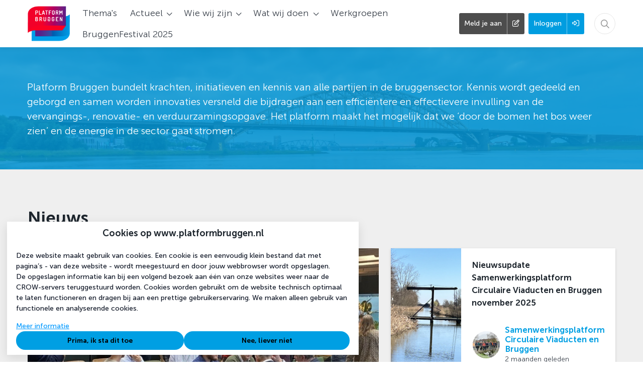

--- FILE ---
content_type: text/html; charset=UTF-8
request_url: https://www.platformbruggen.nl/?id=315&item-type=news-item&mini=1&action=content-item-vote.vote-up
body_size: 19631
content:
<!DOCTYPE html>
<html lang="nl">
            <head><link rel="alternate" type="application/rss+xml" href="/rss/public.xml" title="Platform Bruggen RSS Feed"><base href="https://www.platformbruggen.nl/"><meta charset="UTF-8"><meta name="viewport" content="width=device-width,initial-scale=1,shrink-to-fit=no"><meta property="og:type" prefix="og: http://ogp.me/ns#" content="website"><meta property="og:title" prefix="og: http://ogp.me/ns#" content="Platform Bruggen"><meta property="og:description" prefix="og: http://ogp.me/ns#" content=""><meta property="og:url" prefix="og: http://ogp.me/ns#" content="https://www.platformbruggen.nl/"><meta property="og:image" prefix="og: http://ogp.me/ns#" content=""><meta name="google-maps-api-key" content="AIzaSyBK55zSFc8-aMM7mUbcuZRK7vfEBUBziS0"><link rel="shortcut icon" type="image/x-icon" href="/cache/crow-bruggen/image/favicon.ico"><title>Platform Bruggen | Platform Bruggen</title><link rel="stylesheet" type="text/css" href="/css/reset.css" media="all"><link rel="stylesheet" type="text/css" href="/lib/fontawesome/css/fontawesome.min.css" media="all"><link rel="stylesheet" type="text/css" href="/lib/fontawesome/css/solid.min.css" media="all"><link rel="stylesheet" type="text/css" href="/lib/fontawesome/css/regular.min.css" media="all"><link rel="stylesheet" type="text/css" href="/lib/fontawesome/css/light.min.css" media="all"><link rel="stylesheet" type="text/css" href="/lib/fontawesome/css/thin.min.css" media="all"><link rel="stylesheet" type="text/css" href="/lib/fontawesome/css/brands.min.css" media="all"><link rel="stylesheet" type="text/css" href="/lib/jquery-ui/jquery-ui-1.13.3.min.css" media="all"><link rel="stylesheet" type="text/css" href="https://fonts.googleapis.com/css?family=Merriweather:300,400,700,900|Roboto Condensed:300,400,700" media="all"><style type="text/css">:root {
  --primary-color: 0, 159, 227;
  --primary-color-50: 224, 243, 252;
  --primary-color-200: 128, 207, 241;
  --primary-color-400: 64, 183, 234;
  --primary-color-600: 0, 120, 171;
  --primary-color-800: 0, 80, 114;
  --primary-text-color: 0, 159, 227;
  --secondary-color: 0, 126, 132;
  --secondary-color-200: 128, 191, 194;
  --secondary-color-400: 64, 159, 163;
  --secondary-color-600: 0, 95, 99;
  --secondary-color-800: 0, 63, 66;
  --secondary-text-color: 0, 126, 132;
  --primary-contrast-text-color: 0, 0, 0;
  --secondary-contrast-text-color: 255, 255, 255;
  --pill-border-radius: 25px
}</style><link rel="stylesheet" href="/build/assets/tailwind-DEn1Ngz1.css" nonce="2ea5c7eddf9df710332e7ae42c45dd11"><link rel="stylesheet" href="/build/assets/init-DElT2oNL.css" nonce="2ea5c7eddf9df710332e7ae42c45dd11"><link rel="stylesheet" href="/build/assets/index-DIn9qltL.css" nonce="2ea5c7eddf9df710332e7ae42c45dd11"><link rel="stylesheet" href="/build/assets/site-crow-bruggen-Jnrf7ILY.css" nonce="2ea5c7eddf9df710332e7ae42c45dd11"><link rel="modulepreload" href="/build/assets/index-DL0b3eGz.js"><link rel="modulepreload" href="/build/assets/index-CX_Vr02u.js"><link rel="modulepreload" href="/build/assets/init-CDvm0xOH.js"></head>
        <body  class="triple-column-block page-body-full-width module-home view-home template-home-home tw-group/body content-font-museo-sans sub-menu-sidebar with-image-upload-control context-community user-profile-image-initials-enabled device-desktop anonymous-user"><div id="page-container">
    <div id="page">
        <a class="skip-link" href="#page-body">Ga naar content</a>
        

                
                    <header id="header" data-header>
                <div id="header-outer-wrapper">
                    <div id="header-inner-wrapper">
                                                                            <div id="header-inner-container">
                                

                                <div id="header-inner">
                                    <div id="site-id" >
    <a href="https://www.platformbruggen.nl/" rel="home" title="Ga naar de homepage van Platform Bruggen">
        <img alt="Platform Bruggen" src="/sites/crow-bruggen/images/logo.png">    </a>
</div>
<nav id="main-menu-container">
    <div id="main-menu">
                    <ul class="menu-items menu-items-level-1">
                                                        <li class="menu-item menu-item-level-1"
                        data-id="themes"
						 data-type="route" data-name="themes"                        id="menu-item-themes"
                    >
                                                                                                            <a href="https://www.platformbruggen.nl/themas"
                                    									class="menu-item-link">
                                                                                        <span class="inner"
                                      title="Thema&#039;s"                                >Thema&#039;s</span>
                                                                                        </a>
                                                                                                                        </li>
                                                        <li class="menu-item menu-item-level-1"
                        data-id="node-20"
						 data-type="navigation"                        id="menu-item-node-20"
                    >
                                                                            <div class="menu-item-link nav-dropdown-menu-trigger ">
    <span title="Actueel">Actueel</span>
    <i aria-hidden="true" class="icon fa-chevron-down fa-regular"></i></div>
<div class="nav-dropdown-menu nav-dropdown-menu--pointing" style="display: none">
    <span class="nav-dropdown-menu__pointer"></span>
            <a class="nav-dropdown-menu__item "
           href="https://www.platformbruggen.nl/actueel/nieuws"
           >
            <div class="nav-dropdown-menu__item__text" title="Nieuws">
                Nieuws            </div>
        </a>
            <a class="nav-dropdown-menu__item "
           href="https://www.platformbruggen.nl/actueel/agenda"
           >
            <div class="nav-dropdown-menu__item__text" title="Agenda">
                Agenda            </div>
        </a>
    </div>
                                                                                            </li>
                                                        <li class="menu-item menu-item-level-1"
                        data-id="node-11"
						 data-type="navigation"                        id="menu-item-node-11"
                    >
                                                                            <div class="menu-item-link nav-dropdown-menu-trigger ">
    <span title="Wie wij zijn">Wie wij zijn</span>
    <i aria-hidden="true" class="icon fa-chevron-down fa-regular"></i></div>
<div class="nav-dropdown-menu nav-dropdown-menu--pointing" style="display: none">
    <span class="nav-dropdown-menu__pointer"></span>
            <a class="nav-dropdown-menu__item "
           href="https://www.platformbruggen.nl/wie-wij-zijn/platform-bruggen"
           >
            <div class="nav-dropdown-menu__item__text" title="Platform Bruggen">
                Platform Bruggen            </div>
        </a>
            <a class="nav-dropdown-menu__item "
           href="https://www.platformbruggen.nl/wie-wij-zijn/organisatie-en-bestuur"
           >
            <div class="nav-dropdown-menu__item__text" title="Organisatie en bestuur">
                Organisatie en bestuur            </div>
        </a>
            <a class="nav-dropdown-menu__item "
           href="https://www.platformbruggen.nl/wie-wij-zijn/levend-netwerk"
           >
            <div class="nav-dropdown-menu__item__text" title="Levend netwerk">
                Levend netwerk            </div>
        </a>
            <a class="nav-dropdown-menu__item "
           href="https://www.platformbruggen.nl/wie-wij-zijn/professionals-2"
           >
            <div class="nav-dropdown-menu__item__text" title="Professionals">
                Professionals            </div>
        </a>
            <a class="nav-dropdown-menu__item "
           href="https://www.platformbruggen.nl/over/contact"
           >
            <div class="nav-dropdown-menu__item__text" title="Contact">
                Contact            </div>
        </a>
    </div>
                                                                                            </li>
                                                        <li class="menu-item menu-item-level-1"
                        data-id="node-31"
						 data-type="navigation"                        id="menu-item-node-31"
                    >
                                                                            <div class="menu-item-link nav-dropdown-menu-trigger ">
    <span title="Wat wij doen">Wat wij doen</span>
    <i aria-hidden="true" class="icon fa-chevron-down fa-regular"></i></div>
<div class="nav-dropdown-menu nav-dropdown-menu--pointing" style="display: none">
    <span class="nav-dropdown-menu__pointer"></span>
            <a class="nav-dropdown-menu__item "
           href="https://www.platformbruggen.nl/wat-wij-doen/brugdialogen-2"
           >
            <div class="nav-dropdown-menu__item__text" title="Brugdialogen">
                Brugdialogen            </div>
        </a>
            <a class="nav-dropdown-menu__item "
           href="https://www.platformbruggen.nl/wat-wij-doen/online-lunchlezingen"
           >
            <div class="nav-dropdown-menu__item__text" title="Online lunchlezingen">
                Online lunchlezingen            </div>
        </a>
            <a class="nav-dropdown-menu__item "
           href="https://www.platformbruggen.nl/wat-wij-doen/online-community"
           >
            <div class="nav-dropdown-menu__item__text" title="Online community">
                Online community            </div>
        </a>
    </div>
                                                                                            </li>
                                                        <li class="menu-item menu-item-level-1"
                        data-id="node-85"
						 data-type="route"                        id="menu-item-node-85"
                    >
                                                                                                            <a href="https://www.platformbruggen.nl/werkgroepen"
                                    									class="menu-item-link">
                                                                                        <span class="inner"
                                      title="Werkgroepen"                                >Werkgroepen</span>
                                                                                        </a>
                                                                                                                        </li>
                                                        <li class="menu-item menu-item-level-1"
                        data-id="node-162"
						 data-type="content-item"                        id="menu-item-node-162"
                    >
                                                                                                            <a href="https://www.platformbruggen.nl/bruggenfestival-2025"
                                    									class="menu-item-link">
                                                                                        <span class="inner"
                                      title="BruggenFestival 2025"                                >BruggenFestival 2025</span>
                                                                                        </a>
                                                                                                                        </li>
                            </ul>
        
            </div>
</nav>
<form id="quick-search-form"
      method="get"
      action="https://www.platformbruggen.nl/zoeken"
      class="quick-search-form quick-search-form-component ">
    <input type="text"
           class="text"
           placeholder="Zoeken..."
           aria-label="Zoeken..."
           value=""
           name="query"
           required>
            <button type="submit" title="Zoeken">
            <i aria-hidden="true" class="icon fa-magnifying-glass fa-regular"></i>        </button>
        <button type="button" class="close" title="Sluit zoekbalk">
        <i aria-hidden="true" class="icon fa-xmark fa-regular"></i>    </button>
</form>
<a id="header-user-register-button" href="https://www.platformbruggen.nl/registreren"><span class="label">Meld je aan</span><span class="icon-container"><i aria-hidden="true" class="icon fa-pen-to-square fa-regular"></i></span></a><a id="header-user-login-button" href="https://www.platformbruggen.nl/inloggen?target=/?id%3D315%26item-type%3Dnews-item%26mini%3D1%26action%3Dcontent-item-vote.vote-up"><span class="label">Inloggen</span><span class="icon-container"><i aria-hidden="true" class="icon fa-right-to-bracket fa-regular"></i></span></a><button id="mobile-menu-toggle"
        class="tw-flex tw-flex-col tw-items-center tw-justify-center tw-order-10 tw-px-2 lg:tw-hidden tw-border-none tw-bg-transparent tw-cursor-pointer
               tw-text-primary-type"
        aria-controls="mobile-menu"
        aria-expanded="false">
    <span class="screen-reader-only">Menu</span>
    <i class="!tw-m-0 !tw-text-2xl icon fa-bars fa-regular" aria-hidden="true"></i>
</button>

                                </div>

                                
                            </div>
                        
                        
                        
                    </div>
                </div>
            </header>
        
        

        
        

        
        

        

        <div id="notifications-container" aria-live="polite"></div>
        <main id="page-body" role="main">
            <div id="page-body-inner">
				

                <div id="page-body-main-content-sidebar">
                    <div id="main-content" class="main-content">
                                                
                        <div id="main-content-top">
                            
                            
                            <div class="home-components"><div class="home-header "
     style="background: url('https://www.platformbruggen.nl/cache/crow-bruggen/image/file_12_m1633954105_1920,auto.jpg') center/cover">
    <div class="home-header__container">
        <div class="home-header__content">
            <h1 class="home-header__title"></h1>
            <div class="home-header__text">
                <p>Platform Bruggen bundelt krachten, initiatieven en kennis van alle partijen in de bruggensector. Kennis wordt gedeeld en geborgd en samen worden innovaties versneld die bijdragen aan een effici&euml;ntere en effectievere invulling van de vervangings-, renovatie- en verduurzamingsopgave. Het platform maakt het mogelijk dat we &lsquo;door de bomen het bos weer zien&rsquo; en de energie in de sector gaat stromen.</p>            </div>
        </div>
            </div>
</div>
    <div class="home-sub-header">
        <div class="home-sub-header__container">
            <div class="home-header-stats">
            <div class="home-header-stat">
            <div class="home-header-stat__icon">
                <i aria-hidden="true" class="icon fa-users fa-regular"></i>            </div>
            <div class="home-header-stat__content">
                <span class="home-header-stat__count">
                    1.017                </span>
                <span class="home-header-stat__label">
                    Professionals                </span>
            </div>
        </div>
            <div class="home-header-stat">
            <div class="home-header-stat__icon">
                <i aria-hidden="true" class="icon fa-pen-to-square fa-regular"></i>            </div>
            <div class="home-header-stat__content">
                <span class="home-header-stat__count">
                    737                </span>
                <span class="home-header-stat__label">
                    Posts                </span>
            </div>
        </div>
    </div>
        </div>
    </div>
<div class="news-home-component home-block news-home-component--highlight">
    <div class="home-block__content">
        <h2 class="home-block__title">Nieuws</h2>
        <div class="news-home-component__grid">
                            <div class="news-home-component__highlight">
                    
<div class="teaser-component common-content-item news-item">
    <div class="common-content-item-main">
                            <div class="image teaser-component__image">
                <img alt="" class="news-image" src="https://www.platformbruggen.nl/cache/crow-bruggen/image/file_3846_m1766141913_0.00,0.00,1.00,0.75_1400,500.jpg">
                                            </div>
                <div class="teaser-component__container">
                        <div class="teaser-component__content">
                                    
                    <h3 class="common-header">
                        <a href="https://www.platformbruggen.nl/nieuws/570-nieuwsupdate-samenwerkingsplatform-circulaire-viaducten-en-bruggen-december-2025" class="common-header-link">
                            Nieuwsupdate Samenwerkingsplatform Circulaire Viaducten en Bruggen December 2025
                        </a>
                    </h3>

                                            
                    
                                            
                    
                                            <div class="common-text teaser rich-text">
                                                            Tijdens deze leernetwerkbijeenkomst op 15 december, waarbij we te gast waren bij Dura Vermeer in Utrecht, deelden we de laatste kennis en ontwikkelingen....
                                                    </div>
                                                </div>
                            <footer class="teaser-component__footer common-footer">
                    <div class="common-info-bar">
                                                    <div class="common-content-item-info">
                                <div class="common-poster-info ">
    <div class="common-poster-info-image" aria-hidden="true">
        <span data-user-id="2436" tabindex="0" class="profile-image-wrapper profile-image-wrapper--medium"><img class="!tw-m-0 profile-image profile-image--medium" style="width: 54px;" alt="Profielfoto van Samenwerkingsplatform Circulaire Viaducten en Bruggen" title="Samenwerkingsplatform Circulaire Viaducten en Bruggen" src="https://www.platformbruggen.nl/cache/crow-bruggen/image/user_2436_m1758700787_54,54.png" srcset="https://www.platformbruggen.nl/cache/crow-bruggen/image/user_2436_m1758700787_54,54.png 1x, https://www.platformbruggen.nl/cache/crow-bruggen/image/user_2436_m1758700787_108,108.png 2x, https://www.platformbruggen.nl/cache/crow-bruggen/image/user_2436_m1758700787_162,162.png 3x, https://www.platformbruggen.nl/cache/crow-bruggen/image/user_2436_m1758700787_216,216.png 4x"></span>    </div>
    <div class="common-poster-info-body">
        <div class="common-poster-info-name">
            <a class="user-link tw-no-underline editor" data-user-id="2436" href="https://www.platformbruggen.nl/profiel/2436-samenwerkingsplatform-circulaire-viaducten-en-bruggen"><span class="name !tw-text-primary-type">Samenwerkingsplatform Circulaire Viaducten en Bruggen</span></a>        </div>
        <time datetime="2025-12-18" class="post-date">1 maand geleden</time>    </div>
</div>

                            </div>
                        
                                                    <div class="common-response-bar response-bar">
                                <div class="view-count response-item" title="159 keer bekeken">
    <div class="response-item-body">
        <i aria-hidden="true" class="icon fa-eye fa-regular"></i>        <span class="count" aria-hidden="true">159</span>
    </div>
</div>

                                <div class="mini-voter response-item link no-votes"
     data-item-type="news-item"
     data-item-id="570"
                data-votes-detail-overlay-id="news-item:570"
    >
    <a class="response-item-body" aria-label="Vind ik leuk" href="https://www.platformbruggen.nl?id=570&amp;item-type=news-item&amp;mini=1&amp;action=content-item-vote.vote-up"><i aria-hidden="true" class="icon fa-heart fa-regular"></i></a></div>

                                
<div
    class="comment-count response-item link no-comments"
    >
    <div class="response-item-body">
                    <a href="https://www.platformbruggen.nl/nieuws/570-nieuwsupdate-samenwerkingsplatform-circulaire-viaducten-en-bruggen-december-2025#comments"
                title="0 reacties op nieuwsbericht, Scroll naar reacties"
                aria-label="0 reacties op nieuwsbericht, Scroll naar reacties">
                        <i aria-hidden="true" class="icon fa-comment-dots fa-regular"></i>                <span class="count">0</span>
                    </a>
            </div>
</div>

                            </div>
                                            </div>
                </footer>
                                </div>
    </div>
</div>

                </div>
                <div class="news-home-component__items">
                    
<div class="teaser-component common-content-item news-item">
    <div class="common-content-item-main">
                            <div class="image teaser-component__image">
                <img alt="" class="news-image" src="https://www.platformbruggen.nl/cache/crow-bruggen/image/file_3783_m1762427580_0.00,0.00,1.00,0.74_1080,600.jpg">
                                            </div>
                <div class="teaser-component__container">
                        <div class="teaser-component__content">
                                    
                    <h3 class="common-header">
                        <a href="https://www.platformbruggen.nl/nieuws/567-nieuwsupdate-samenwerkingsplatform-circulaire-viaducten-en-bruggen-november-2025" class="common-header-link">
                            Nieuwsupdate Samenwerkingsplatform Circulaire Viaducten en Bruggen november 2025
                        </a>
                    </h3>

                                            
                    
                                            
                    
                                            <div class="common-text teaser rich-text">
                                                            Terugblik Leernetwerkbijeenkomst 3 november

Tijdens deze digitale leernetwerkbijeenkomst deelden we de laatste kennis en ontwikkelingen. We trapten de...
                                                    </div>
                                                </div>
                            <footer class="teaser-component__footer common-footer">
                    <div class="common-info-bar">
                                                    <div class="common-content-item-info">
                                <div class="common-poster-info ">
    <div class="common-poster-info-image" aria-hidden="true">
        <span data-user-id="2436" tabindex="0" class="profile-image-wrapper profile-image-wrapper--medium"><img class="!tw-m-0 profile-image profile-image--medium" style="width: 54px;" alt="Profielfoto van Samenwerkingsplatform Circulaire Viaducten en Bruggen" title="Samenwerkingsplatform Circulaire Viaducten en Bruggen" src="https://www.platformbruggen.nl/cache/crow-bruggen/image/user_2436_m1758700787_54,54.png" srcset="https://www.platformbruggen.nl/cache/crow-bruggen/image/user_2436_m1758700787_54,54.png 1x, https://www.platformbruggen.nl/cache/crow-bruggen/image/user_2436_m1758700787_108,108.png 2x, https://www.platformbruggen.nl/cache/crow-bruggen/image/user_2436_m1758700787_162,162.png 3x, https://www.platformbruggen.nl/cache/crow-bruggen/image/user_2436_m1758700787_216,216.png 4x"></span>    </div>
    <div class="common-poster-info-body">
        <div class="common-poster-info-name">
            <a class="user-link tw-no-underline editor" data-user-id="2436" href="https://www.platformbruggen.nl/profiel/2436-samenwerkingsplatform-circulaire-viaducten-en-bruggen"><span class="name !tw-text-primary-type">Samenwerkingsplatform Circulaire Viaducten en Bruggen</span></a>        </div>
        <time datetime="2025-11-06" class="post-date">2 maanden geleden</time>    </div>
</div>

                            </div>
                        
                                                    <div class="common-response-bar response-bar">
                                <div class="view-count response-item" title="346 keer bekeken">
    <div class="response-item-body">
        <i aria-hidden="true" class="icon fa-eye fa-regular"></i>        <span class="count" aria-hidden="true">346</span>
    </div>
</div>

                                <div class="mini-voter response-item link no-votes"
     data-item-type="news-item"
     data-item-id="567"
                data-votes-detail-overlay-id="news-item:567"
    >
    <a class="response-item-body" aria-label="Vind ik leuk" href="https://www.platformbruggen.nl?id=567&amp;item-type=news-item&amp;mini=1&amp;action=content-item-vote.vote-up"><i aria-hidden="true" class="icon fa-heart fa-regular"></i></a></div>

                                
<div
    class="comment-count response-item link no-comments"
    >
    <div class="response-item-body">
                    <a href="https://www.platformbruggen.nl/nieuws/567-nieuwsupdate-samenwerkingsplatform-circulaire-viaducten-en-bruggen-november-2025#comments"
                title="0 reacties op nieuwsbericht, Scroll naar reacties"
                aria-label="0 reacties op nieuwsbericht, Scroll naar reacties">
                        <i aria-hidden="true" class="icon fa-comment-dots fa-regular"></i>                <span class="count">0</span>
                    </a>
            </div>
</div>

                            </div>
                                            </div>
                </footer>
                                </div>
    </div>
</div>

<div class="teaser-component common-content-item news-item">
    <div class="common-content-item-main">
                            <div class="image teaser-component__image">
                <img alt="" class="news-image" src="https://www.platformbruggen.nl/cache/crow-bruggen/image/file_3756_m1760366372_540,300.jpg">
                                            </div>
                <div class="teaser-component__container">
                        <div class="teaser-component__content">
                                    
                    <h3 class="common-header">
                        <a href="https://www.platformbruggen.nl/nieuws/564-circulaire-infra-in-de-praktijk-64-projecten-laten-zien-wat-er-nu-al-kan" class="common-header-link">
                            Circulaire infra in de praktijk: 64 projecten laten zien wat er nú al kan
                        </a>
                    </h3>

                                            
                    
                                            
                    
                                            <div class="common-text teaser rich-text">
                                                            Gemeenten en provincies hebben laten zien dat circulaire en klimaatneutrale infrastructuur allang geen toekomstmuziek meer is. Mede dankzij de&nbsp; Specifieke...
                                                    </div>
                                                </div>
                            <footer class="teaser-component__footer common-footer">
                    <div class="common-info-bar">
                                                    <div class="common-content-item-info">
                                <div class="common-poster-info ">
    <div class="common-poster-info-image" aria-hidden="true">
        <span data-user-id="2436" tabindex="0" class="profile-image-wrapper profile-image-wrapper--medium"><img class="!tw-m-0 profile-image profile-image--medium" style="width: 54px;" alt="Profielfoto van Samenwerkingsplatform Circulaire Viaducten en Bruggen" title="Samenwerkingsplatform Circulaire Viaducten en Bruggen" src="https://www.platformbruggen.nl/cache/crow-bruggen/image/user_2436_m1758700787_54,54.png" srcset="https://www.platformbruggen.nl/cache/crow-bruggen/image/user_2436_m1758700787_54,54.png 1x, https://www.platformbruggen.nl/cache/crow-bruggen/image/user_2436_m1758700787_108,108.png 2x, https://www.platformbruggen.nl/cache/crow-bruggen/image/user_2436_m1758700787_162,162.png 3x, https://www.platformbruggen.nl/cache/crow-bruggen/image/user_2436_m1758700787_216,216.png 4x"></span>    </div>
    <div class="common-poster-info-body">
        <div class="common-poster-info-name">
            <a class="user-link tw-no-underline editor" data-user-id="2436" href="https://www.platformbruggen.nl/profiel/2436-samenwerkingsplatform-circulaire-viaducten-en-bruggen"><span class="name !tw-text-primary-type">Samenwerkingsplatform Circulaire Viaducten en Bruggen</span></a>        </div>
        <time datetime="2025-10-13" class="post-date">3 maanden geleden</time>    </div>
</div>

                            </div>
                        
                                                    <div class="common-response-bar response-bar">
                                <div class="view-count response-item" title="330 keer bekeken">
    <div class="response-item-body">
        <i aria-hidden="true" class="icon fa-eye fa-regular"></i>        <span class="count" aria-hidden="true">330</span>
    </div>
</div>

                                <div class="mini-voter response-item link no-votes"
     data-item-type="news-item"
     data-item-id="564"
                data-votes-detail-overlay-id="news-item:564"
    >
    <a class="response-item-body" aria-label="Vind ik leuk" href="https://www.platformbruggen.nl?id=564&amp;item-type=news-item&amp;mini=1&amp;action=content-item-vote.vote-up"><i aria-hidden="true" class="icon fa-heart fa-regular"></i></a></div>

                                
<div
    class="comment-count response-item link no-comments"
    >
    <div class="response-item-body">
                    <a href="https://www.platformbruggen.nl/nieuws/564-circulaire-infra-in-de-praktijk-64-projecten-laten-zien-wat-er-nu-al-kan#comments"
                title="0 reacties op nieuwsbericht, Scroll naar reacties"
                aria-label="0 reacties op nieuwsbericht, Scroll naar reacties">
                        <i aria-hidden="true" class="icon fa-comment-dots fa-regular"></i>                <span class="count">0</span>
                    </a>
            </div>
</div>

                            </div>
                                            </div>
                </footer>
                                </div>
    </div>
</div>

<div class="teaser-component common-content-item news-item">
    <div class="common-content-item-main">
                            <div class="image teaser-component__image">
                <img alt="" class="news-image" src="https://www.platformbruggen.nl/cache/crow-bruggen/image/file_3666_m1754317633_0.00,0.27,1.00,0.86_1080,600.jpg">
                                            </div>
                <div class="teaser-component__container">
                        <div class="teaser-component__content">
                                    
                    <h3 class="common-header">
                        <a href="https://www.platformbruggen.nl/nieuws/552-handleiding-website-nieuws-en-documenten-plaatsen" class="common-header-link">
                            Handleiding website nieuws en documenten plaatsen
                        </a>
                    </h3>

                                            
                    
                                            
                    
                                            <div class="common-text teaser rich-text">
                                                            Met de nieuwe handleiding wordt het delen van nieuws en documenten op de website van Platform Bruggen eenvoudiger en toegankelijker.
                                                    </div>
                                                </div>
                            <footer class="teaser-component__footer common-footer">
                    <div class="common-info-bar">
                                                    <div class="common-content-item-info">
                                <div class="common-poster-info ">
    <div class="common-poster-info-image" aria-hidden="true">
        <span data-user-id="2229" tabindex="0" class="profile-image-wrapper profile-image-wrapper--medium"><img class="!tw-m-0 profile-image profile-image--medium profile-image--no-image" style="width: 54px;" alt="Profielfoto van Nyanda van Dijk" title="Nyanda van Dijk" src="https://www.platformbruggen.nl/cache/crow-bruggen/image/user_2229_m0_54,54.png" srcset="https://www.platformbruggen.nl/cache/crow-bruggen/image/user_2229_m0_54,54.png 1x, https://www.platformbruggen.nl/cache/crow-bruggen/image/user_2229_m0_108,108.png 2x, https://www.platformbruggen.nl/cache/crow-bruggen/image/user_2229_m0_162,162.png 3x, https://www.platformbruggen.nl/cache/crow-bruggen/image/user_2229_m0_216,216.png 4x"></span>    </div>
    <div class="common-poster-info-body">
        <div class="common-poster-info-name">
            <a class="user-link tw-no-underline admin" data-user-id="2229" href="https://www.platformbruggen.nl/profiel/2229-nyanda-van-dijk"><span class="name !tw-text-primary-type">Nyanda van Dijk</span></a>        </div>
        <time datetime="2025-08-15" class="post-date">5 maanden geleden</time>    </div>
</div>

                            </div>
                        
                                                    <div class="common-response-bar response-bar">
                                <div class="view-count response-item" title="531 keer bekeken">
    <div class="response-item-body">
        <i aria-hidden="true" class="icon fa-eye fa-regular"></i>        <span class="count" aria-hidden="true">531</span>
    </div>
</div>

                                <div class="mini-voter response-item link no-votes"
     data-item-type="news-item"
     data-item-id="552"
                data-votes-detail-overlay-id="news-item:552"
    >
    <a class="response-item-body" aria-label="Vind ik leuk" href="https://www.platformbruggen.nl?id=552&amp;item-type=news-item&amp;mini=1&amp;action=content-item-vote.vote-up"><i aria-hidden="true" class="icon fa-heart fa-regular"></i></a></div>

                                
<div
    class="comment-count response-item link no-comments"
    >
    <div class="response-item-body">
                    <a href="https://www.platformbruggen.nl/nieuws/552-handleiding-website-nieuws-en-documenten-plaatsen#comments"
                title="0 reacties op nieuwsbericht, Scroll naar reacties"
                aria-label="0 reacties op nieuwsbericht, Scroll naar reacties">
                        <i aria-hidden="true" class="icon fa-comment-dots fa-regular"></i>                <span class="count">0</span>
                    </a>
            </div>
</div>

                            </div>
                                            </div>
                </footer>
                                </div>
    </div>
</div>

                </div>
                    </div>
        <div class="home-block__options">
                            <a href="https://www.platformbruggen.nl/nieuws" class="button button-primary button--medium overview-button">
                    Lees meer nieuws <i area-hidden aria-hidden="true" class="icon fa-arrow-right fa-regular"></i>
                </a>
            
            
                    </div>
    </div>
</div>

<div class="calendar-home-component home-block ">
    <div class="home-block__content">
        <h2 class="home-block__title">Agenda</h2>
                            <div class="home-block__grid home-block__grid--3-column">
                                            
<div class="teaser-component common-content-item calendar-item">
    <div class="common-content-item-main">
                <div class="teaser-component__image teaser-component__image--small">
            <div class="calendar-date agenda-item" title="4 februari 2026">    <div class="day-month-container">
        <span class="day">04</span>
        <span class="month">februari</span>
    </div>
    <div class="year-container">
        <span class="year">2026</span>
    </div>
    </div>
                            <img class="image" src="https://www.platformbruggen.nl/cache/crow-bruggen/image/file_3870_m1768475152_374,180.jpg" alt=""/>
                                </div>
        <div class="teaser-component__container">
            <div class="teaser-component__content">
                <h2 class="common-header">
                    <a href="https://www.platformbruggen.nl/agenda/activiteit/969-infra-lunchlezing-vermoeiing-van-stalen-bruggen" class="common-header-link">
                        Infra Lunchlezing: Vermoeiing van stalen bruggen
                    </a>
                </h2>
                <div class="time-location">
                                            <div class="location meta-item">
                            <i aria-hidden="true" class="icon fa-location-dot fa-regular"></i>
                            <span class="value">
                                Online
                            </span>
                        </div>
                    
                                            <div class="date meta-item">
                            <i aria-hidden="true" class="icon fa-calendar fa-regular"></i>
                            <time class="value">
                                Woensdag 4 februari 2026
                            </time>
                        </div>
                                                                <div class="time meta-item">
                            <i aria-hidden="true" class="icon fa-clock fa-regular"></i>
                            <time class="value">
                                12:30 tot 13:30
                            </time>
                        </div>
                                    </div>
                                                    
                                    <div class="teaser common-text rich-text">
                        <p class="first">Op woensdag 4 februari organiseren we een Infra Lunchlezing over de vermoeiing van stalen bruggen. Deze lunchlezing is onderdeel van een reeks van drie lezingen over de weerbaarheid van onze bruggen.&nbsp;<p>Vermoeiing: vaak onzichtbaar maar met...
                    </div>
                
                
                
            </div>
                            <div class="teaser-component__footer">
                    <div class="common-info-bar">
                                                    <div class="common-content-item-info">
                                <div class="common-poster-info ">
    <div class="common-poster-info-image" aria-hidden="true">
        <span data-user-id="28" tabindex="0" class="profile-image-wrapper profile-image-wrapper--medium"><img class="!tw-m-0 profile-image profile-image--medium" style="width: 54px;" alt="Profielfoto van Pjotr Mak" title="Pjotr Mak" src="https://www.platformbruggen.nl/cache/crow-bruggen/image/user_28_m1740083479_54,54.png" srcset="https://www.platformbruggen.nl/cache/crow-bruggen/image/user_28_m1740083479_54,54.png 1x, https://www.platformbruggen.nl/cache/crow-bruggen/image/user_28_m1740083479_108,108.png 2x, https://www.platformbruggen.nl/cache/crow-bruggen/image/user_28_m1740083479_162,162.png 3x, https://www.platformbruggen.nl/cache/crow-bruggen/image/user_28_m1740083479_216,216.png 4x"></span>    </div>
    <div class="common-poster-info-body">
        <div class="common-poster-info-name">
            <a class="user-link tw-no-underline professional" data-user-id="28" href="https://www.platformbruggen.nl/profiel/28-pjotr-mak"><span class="name !tw-text-primary-type">Pjotr Mak</span></a>        </div>
            </div>
</div>

                            </div>
                                                                            <div class="common-response-bar response-bar">
                                <div class="view-count response-item" title="24 keer bekeken">
    <div class="response-item-body">
        <i aria-hidden="true" class="icon fa-eye fa-regular"></i>        <span class="count" aria-hidden="true">24</span>
    </div>
</div>

                                <div class="mini-voter response-item link no-votes"
     data-item-type="agenda-item"
     data-item-id="969"
                data-votes-detail-overlay-id="agenda-item:969"
    >
    <a class="response-item-body" aria-label="Vind ik leuk" href="https://www.platformbruggen.nl?id=969&amp;item-type=agenda-item&amp;mini=1&amp;action=content-item-vote.vote-up"><i aria-hidden="true" class="icon fa-heart fa-regular"></i></a></div>

                                
<div
    class="comment-count response-item link no-comments"
    >
    <div class="response-item-body">
                    <a href="https://www.platformbruggen.nl/agenda/activiteit/969-infra-lunchlezing-vermoeiing-van-stalen-bruggen#comments"
                title="0 reacties op activiteit, Scroll naar reacties"
                aria-label="0 reacties op activiteit, Scroll naar reacties">
                        <i aria-hidden="true" class="icon fa-comment-dots fa-regular"></i>                <span class="count">0</span>
                    </a>
            </div>
</div>

                            </div>
                                            </div>
                </div>
                    </div>
    </div>
</div>

                                            
<div class="teaser-component common-content-item calendar-item">
    <div class="common-content-item-main">
                <div class="teaser-component__image teaser-component__image--small">
            <div class="calendar-date agenda-item" title="5 februari 2026">    <div class="day-month-container">
        <span class="day">05</span>
        <span class="month">februari</span>
    </div>
    <div class="year-container">
        <span class="year">2026</span>
    </div>
    </div>
                            <img class="image" src="https://www.platformbruggen.nl/cache/crow-bruggen/image/file_3831_m1766064786_374,180.png" alt=""/>
                                </div>
        <div class="teaser-component__container">
            <div class="teaser-component__content">
                <h2 class="common-header">
                    <a href="https://www.platformbruggen.nl/agenda/activiteit/954-werkconferentie-circulair-bouwen-aan-morgen-2026" class="common-header-link">
                        Werkconferentie Circulair Bouwen aan Morgen 2026
                    </a>
                </h2>
                <div class="time-location">
                    
                                            <div class="date meta-item">
                            <i aria-hidden="true" class="icon fa-calendar fa-regular"></i>
                            <time class="value">
                                Donderdag 5 februari 2026
                            </time>
                        </div>
                                                        </div>
                                                    
                                    <div class="teaser common-text rich-text">
                        <p class="first">Nu de politiek nog in een verkennende fase zit, willen wij uitpakken! Laten zien dat circulair en toekomstbestendig bouwen de hoognodige schaal krijgt in de sector. Juist door integraal met elkaar op te trekken - Gebied, Infra &eacute;n Bouw - kunnen...
                    </div>
                
                
                
            </div>
                            <div class="teaser-component__footer">
                    <div class="common-info-bar">
                                                    <div class="common-content-item-info">
                                <div class="common-poster-info ">
    <div class="common-poster-info-image" aria-hidden="true">
        <span data-user-id="2436" tabindex="0" class="profile-image-wrapper profile-image-wrapper--medium"><img class="!tw-m-0 profile-image profile-image--medium" style="width: 54px;" alt="Profielfoto van Samenwerkingsplatform Circulaire Viaducten en Bruggen" title="Samenwerkingsplatform Circulaire Viaducten en Bruggen" src="https://www.platformbruggen.nl/cache/crow-bruggen/image/user_2436_m1758700787_54,54.png" srcset="https://www.platformbruggen.nl/cache/crow-bruggen/image/user_2436_m1758700787_54,54.png 1x, https://www.platformbruggen.nl/cache/crow-bruggen/image/user_2436_m1758700787_108,108.png 2x, https://www.platformbruggen.nl/cache/crow-bruggen/image/user_2436_m1758700787_162,162.png 3x, https://www.platformbruggen.nl/cache/crow-bruggen/image/user_2436_m1758700787_216,216.png 4x"></span>    </div>
    <div class="common-poster-info-body">
        <div class="common-poster-info-name">
            <a class="user-link tw-no-underline editor" data-user-id="2436" href="https://www.platformbruggen.nl/profiel/2436-samenwerkingsplatform-circulaire-viaducten-en-bruggen"><span class="name !tw-text-primary-type">Samenwerkingsplatform Circulaire Viaducten en Bruggen</span></a>        </div>
            </div>
</div>

                            </div>
                                                                            <div class="common-response-bar response-bar">
                                <div class="view-count response-item" title="144 keer bekeken">
    <div class="response-item-body">
        <i aria-hidden="true" class="icon fa-eye fa-regular"></i>        <span class="count" aria-hidden="true">144</span>
    </div>
</div>

                                <div class="mini-voter response-item link no-votes"
     data-item-type="agenda-item"
     data-item-id="954"
                data-votes-detail-overlay-id="agenda-item:954"
    >
    <a class="response-item-body" aria-label="Vind ik leuk" href="https://www.platformbruggen.nl?id=954&amp;item-type=agenda-item&amp;mini=1&amp;action=content-item-vote.vote-up"><i aria-hidden="true" class="icon fa-heart fa-regular"></i></a></div>

                                
<div
    class="comment-count response-item link no-comments"
    >
    <div class="response-item-body">
                    <a href="https://www.platformbruggen.nl/agenda/activiteit/954-werkconferentie-circulair-bouwen-aan-morgen-2026#comments"
                title="0 reacties op activiteit, Scroll naar reacties"
                aria-label="0 reacties op activiteit, Scroll naar reacties">
                        <i aria-hidden="true" class="icon fa-comment-dots fa-regular"></i>                <span class="count">0</span>
                    </a>
            </div>
</div>

                            </div>
                                            </div>
                </div>
                    </div>
    </div>
</div>

                                            
<div class="teaser-component common-content-item calendar-item">
    <div class="common-content-item-main">
                <div class="teaser-component__image teaser-component__image--small">
            <div class="calendar-date agenda-item" title="12 februari 2026">    <div class="day-month-container">
        <span class="day">12</span>
        <span class="month">februari</span>
    </div>
    <div class="year-container">
        <span class="year">2026</span>
    </div>
    </div>
                            <img class="image" src="https://www.platformbruggen.nl/cache/crow-bruggen/image/file_3819_m1765895245_0.00,0.13,1.00,0.87_748,360.jpg" alt=""/>
                                </div>
        <div class="teaser-component__container">
            <div class="teaser-component__content">
                <h2 class="common-header">
                    <a href="https://www.platformbruggen.nl/agenda/activiteit/951-leernetwerkbijeenkomst-samenwerkingsplatform-circulaire-viaducten-en-bruggen" class="common-header-link">
                        Leernetwerkbijeenkomst Samenwerkingsplatform Circulaire Viaducten en Bruggen
                    </a>
                </h2>
                <div class="time-location">
                    
                                            <div class="date meta-item">
                            <i aria-hidden="true" class="icon fa-calendar fa-regular"></i>
                            <time class="value">
                                Donderdag 12 februari 2026
                            </time>
                        </div>
                                                                <div class="time meta-item">
                            <i aria-hidden="true" class="icon fa-clock fa-regular"></i>
                            <time class="value">
                                09:00 tot 11:00
                            </time>
                        </div>
                                    </div>
                                                            <div class="participant-count-and-preview">
                                                            <span class="participant-profile-image">
                                    <a class="profile-image-link-component profile-image-link profile-image-link--small" data-user-id="2949" href="https://www.platformbruggen.nl/profiel/2949-paul-de-vries"><span data-user-id="2949" tabindex="0" class="profile-image-wrapper profile-image-wrapper--small"><img class="!tw-m-0 profile-image profile-image--small" style="width: 26px;" alt="Profielfoto van Paul de Vries" title="Paul de Vries" src="https://www.platformbruggen.nl/cache/crow-bruggen/image/user_2949_m1749553391_26,26.png" srcset="https://www.platformbruggen.nl/cache/crow-bruggen/image/user_2949_m1749553391_26,26.png 1x, https://www.platformbruggen.nl/cache/crow-bruggen/image/user_2949_m1749553391_52,52.png 2x, https://www.platformbruggen.nl/cache/crow-bruggen/image/user_2949_m1749553391_78,78.png 3x, https://www.platformbruggen.nl/cache/crow-bruggen/image/user_2949_m1749553391_104,104.png 4x"></span></a>
                                </span>
                                                        <span class="participant-count">
                                1 deelnemer
                            </span>
                        </div>
                                    
                                    <div class="teaser common-text rich-text">
                        <p class="first">Deze bijeenkomst zal in het teken staan van de laatste ontwikkelingen rond IFD en praktijkvoorbeelden van circulaire bruggen. We werken nog hard aan het programma, dus het is enigszins onder voorbehoud. De bijeenkomst is digitaal en bedoeld voor...
                    </div>
                
                
                
            </div>
                            <div class="teaser-component__footer">
                    <div class="common-info-bar">
                                                    <div class="common-content-item-info">
                                <div class="common-poster-info ">
    <div class="common-poster-info-image" aria-hidden="true">
        <span data-user-id="2436" tabindex="0" class="profile-image-wrapper profile-image-wrapper--medium"><img class="!tw-m-0 profile-image profile-image--medium" style="width: 54px;" alt="Profielfoto van Samenwerkingsplatform Circulaire Viaducten en Bruggen" title="Samenwerkingsplatform Circulaire Viaducten en Bruggen" src="https://www.platformbruggen.nl/cache/crow-bruggen/image/user_2436_m1758700787_54,54.png" srcset="https://www.platformbruggen.nl/cache/crow-bruggen/image/user_2436_m1758700787_54,54.png 1x, https://www.platformbruggen.nl/cache/crow-bruggen/image/user_2436_m1758700787_108,108.png 2x, https://www.platformbruggen.nl/cache/crow-bruggen/image/user_2436_m1758700787_162,162.png 3x, https://www.platformbruggen.nl/cache/crow-bruggen/image/user_2436_m1758700787_216,216.png 4x"></span>    </div>
    <div class="common-poster-info-body">
        <div class="common-poster-info-name">
            <a class="user-link tw-no-underline editor" data-user-id="2436" href="https://www.platformbruggen.nl/profiel/2436-samenwerkingsplatform-circulaire-viaducten-en-bruggen"><span class="name !tw-text-primary-type">Samenwerkingsplatform Circulaire Viaducten en Bruggen</span></a>        </div>
            </div>
</div>

                            </div>
                                                                            <div class="common-response-bar response-bar">
                                <div class="view-count response-item" title="113 keer bekeken">
    <div class="response-item-body">
        <i aria-hidden="true" class="icon fa-eye fa-regular"></i>        <span class="count" aria-hidden="true">113</span>
    </div>
</div>

                                <div class="mini-voter response-item link no-votes"
     data-item-type="agenda-item"
     data-item-id="951"
                data-votes-detail-overlay-id="agenda-item:951"
    >
    <a class="response-item-body" aria-label="Vind ik leuk" href="https://www.platformbruggen.nl?id=951&amp;item-type=agenda-item&amp;mini=1&amp;action=content-item-vote.vote-up"><i aria-hidden="true" class="icon fa-heart fa-regular"></i></a></div>

                                
<div
    class="comment-count response-item link no-comments"
    >
    <div class="response-item-body">
                    <a href="https://www.platformbruggen.nl/agenda/activiteit/951-leernetwerkbijeenkomst-samenwerkingsplatform-circulaire-viaducten-en-bruggen#comments"
                title="0 reacties op activiteit, Scroll naar reacties"
                aria-label="0 reacties op activiteit, Scroll naar reacties">
                        <i aria-hidden="true" class="icon fa-comment-dots fa-regular"></i>                <span class="count">0</span>
                    </a>
            </div>
</div>

                            </div>
                                            </div>
                </div>
                    </div>
    </div>
</div>

                                    </div>
                                <div class="home-block__options">
                <a href="https://www.platformbruggen.nl/agenda" class="button button-primary button--medium overview-button">
                    Bekijk alle evenementen
                    <i area-hidden aria-hidden="true" class="icon fa-arrow-right fa-regular"></i>
                </a>
                            </div>
            </div>
</div>
<div class="home-block themes-home-block">
    <div class="home-block__content">
        <h2 class="home-block__title">Uitgelichte thema's</h2>
        <div class="theme-overview-grid">
                            <div class="theme-teaser
    with-image    ">

            <div class="theme-teaser__image">
            <img alt="Assetmanagement en Beleid" src="https://www.platformbruggen.nl/cache/crow-bruggen/image/file_1368_m1656670894_450,300.png" srcset="https://www.platformbruggen.nl/cache/crow-bruggen/image/file_1368_m1656670894_450,300.png 1x, https://www.platformbruggen.nl/cache/crow-bruggen/image/file_1368_m1656670894_900,600.png 2x, https://www.platformbruggen.nl/cache/crow-bruggen/image/file_1368_m1656670894_1350,900.png 3x, https://www.platformbruggen.nl/cache/crow-bruggen/image/file_1368_m1656670894_1800,1200.png 4x">        </div>
    
    <div class="theme-teaser__content">
        <div class="theme-teaser__main">
            
            <h3 class="theme-teaser__title"><a href="https://www.platformbruggen.nl/thema/assetmanagement-en-beleid">Assetmanagement en Beleid</a></h3>

            
                            <div class="theme-teaser__description common-text rich-text"><p class="first">Jarenlang werden er veel nieuwe bruggen gebouwd, maar kwam de instandhouding van bestaande bruggen niet verder dan...</div>
                    </div>

                    <div class="theme-teaser__counter">
                 9 activiteiten <span>-</span> 7 documenten <span>-</span> 49 nieuwsberichten            </div>
        
        
            </div>
</div>
                            <div class="theme-teaser
    with-image    ">

            <div class="theme-teaser__image">
            <img alt="Bewegingswerken" src="https://www.platformbruggen.nl/cache/crow-bruggen/image/file_70_m1633507153_450,300.png" srcset="https://www.platformbruggen.nl/cache/crow-bruggen/image/file_70_m1633507153_450,300.png 1x, https://www.platformbruggen.nl/cache/crow-bruggen/image/file_70_m1633507153_900,600.png 2x, https://www.platformbruggen.nl/cache/crow-bruggen/image/file_70_m1633507153_1350,900.png 3x, https://www.platformbruggen.nl/cache/crow-bruggen/image/file_70_m1633507153_1800,1200.png 4x">        </div>
    
    <div class="theme-teaser__content">
        <div class="theme-teaser__main">
            
            <h3 class="theme-teaser__title"><a href="https://www.platformbruggen.nl/thema/bewegingswerken">Bewegingswerken</a></h3>

            
                            <div class="theme-teaser__description common-text rich-text"><p class="first">Bewegingswerken zijn een speciaal element in de bruggensector. Betrouwbaarheid, beschikbaarheid, onderhoudbaarheid...</div>
                    </div>

                    <div class="theme-teaser__counter">
                 4 activiteiten <span>-</span> 1 document <span>-</span> 17 nieuwsberichten            </div>
        
        
            </div>
</div>
                            <div class="theme-teaser
    with-image    ">

            <div class="theme-teaser__image">
            <img alt="Hergebruik, Circulariteit en Duurzaamheid" src="https://www.platformbruggen.nl/cache/crow-bruggen/image/file_8_m1631865580_450,300.png" srcset="https://www.platformbruggen.nl/cache/crow-bruggen/image/file_8_m1631865580_450,300.png 1x, https://www.platformbruggen.nl/cache/crow-bruggen/image/file_8_m1631865580_900,600.png 2x, https://www.platformbruggen.nl/cache/crow-bruggen/image/file_8_m1631865580_1350,900.png 3x, https://www.platformbruggen.nl/cache/crow-bruggen/image/file_8_m1631865580_1800,1200.png 4x">        </div>
    
    <div class="theme-teaser__content">
        <div class="theme-teaser__main">
            
            <h3 class="theme-teaser__title"><a href="https://www.platformbruggen.nl/thema/hergebruik-circulariteit-en-duurzaamheid">Hergebruik, Circulariteit en Duurzaamheid</a></h3>

            
                            <div class="theme-teaser__description common-text rich-text"><p class="first">Hergebruik is een uitdaging voor de bouwsector. Minder of geen gebruik van nieuwe grondstoffen en zoveel mogelijk...</div>
                    </div>

                    <div class="theme-teaser__counter">
                 8 activiteiten <span>-</span> 12 documenten <span>-</span> 72 nieuwsberichten            </div>
        
        
            </div>
</div>
                            <div class="theme-teaser
    with-image    ">

            <div class="theme-teaser__image">
            <img alt="ICT" src="https://www.platformbruggen.nl/cache/crow-bruggen/image/file_1479_m1656681006_450,300.png" srcset="https://www.platformbruggen.nl/cache/crow-bruggen/image/file_1479_m1656681006_450,300.png 1x, https://www.platformbruggen.nl/cache/crow-bruggen/image/file_1479_m1656681006_900,600.png 2x, https://www.platformbruggen.nl/cache/crow-bruggen/image/file_1479_m1656681006_1350,900.png 3x, https://www.platformbruggen.nl/cache/crow-bruggen/image/file_1479_m1656681006_1800,1200.png 4x">        </div>
    
    <div class="theme-teaser__content">
        <div class="theme-teaser__main">
            
            <h3 class="theme-teaser__title"><a href="https://www.platformbruggen.nl/thema/ict">ICT</a></h3>

            
                            <div class="theme-teaser__description common-text rich-text"><p class="first">De vervangingsopgave zoals die voor ons ligt vormt een enorme uitdaging voor de bouwsector. Deze uitdaging op een...</div>
                    </div>

                    <div class="theme-teaser__counter">
                 4 activiteiten <span>-</span> 1 document <span>-</span> 16 nieuwsberichten            </div>
        
        
            </div>
</div>
                            <div class="theme-teaser
    with-image    ">

            <div class="theme-teaser__image">
            <img alt=" Industrieel, Flexibel en Demontabel (IFD) " src="https://www.platformbruggen.nl/cache/crow-bruggen/image/file_757_m1648650222_450,300.png" srcset="https://www.platformbruggen.nl/cache/crow-bruggen/image/file_757_m1648650222_450,300.png 1x, https://www.platformbruggen.nl/cache/crow-bruggen/image/file_757_m1648650222_900,600.png 2x, https://www.platformbruggen.nl/cache/crow-bruggen/image/file_757_m1648650222_1350,900.png 3x, https://www.platformbruggen.nl/cache/crow-bruggen/image/file_757_m1648650222_1800,1200.png 4x">        </div>
    
    <div class="theme-teaser__content">
        <div class="theme-teaser__main">
            
            <h3 class="theme-teaser__title"><a href="https://www.platformbruggen.nl/thema/industrieel-flexibel-en-demontabel-ifd"> Industrieel, Flexibel en Demontabel (IFD) </a></h3>

            
                            <div class="theme-teaser__description common-text rich-text"><p class="first">IFD gaat over herbruikbaar en &#039;refurbishbaar&#039; of &#039;recyclebaar&#039; bouwen: Industrieel, Flexibel en Demontabel (IFD).</div>
                    </div>

                    <div class="theme-teaser__counter">
                 8 activiteiten <span>-</span> 12 documenten <span>-</span> 31 nieuwsberichten            </div>
        
        
            </div>
</div>
                            <div class="theme-teaser
    with-image    ">

            <div class="theme-teaser__image">
            <img alt="Inspectie en Advies" src="https://www.platformbruggen.nl/cache/crow-bruggen/image/file_1467_m1656680222_450,300.png" srcset="https://www.platformbruggen.nl/cache/crow-bruggen/image/file_1467_m1656680222_450,300.png 1x, https://www.platformbruggen.nl/cache/crow-bruggen/image/file_1467_m1656680222_900,600.png 2x, https://www.platformbruggen.nl/cache/crow-bruggen/image/file_1467_m1656680222_1350,900.png 3x, https://www.platformbruggen.nl/cache/crow-bruggen/image/file_1467_m1656680222_1800,1200.png 4x">        </div>
    
    <div class="theme-teaser__content">
        <div class="theme-teaser__main">
            
            <h3 class="theme-teaser__title"><a href="https://www.platformbruggen.nl/thema/inspectie-en-advies">Inspectie en Advies</a></h3>

            
                            <div class="theme-teaser__description common-text rich-text"><p class="first">Het merendeel van de bruggen in Nederland is gebouwd direct na de Tweede Wereldoorlog en deels ook in het...</div>
                    </div>

                    <div class="theme-teaser__counter">
                 5 activiteiten <span>-</span> 1 document <span>-</span> 22 nieuwsberichten            </div>
        
        
            </div>
</div>
                            <div class="theme-teaser
    with-image    ">

            <div class="theme-teaser__image">
            <img alt="Materialen en Constructies" src="https://www.platformbruggen.nl/cache/crow-bruggen/image/file_1470_m1656680270_450,300.png" srcset="https://www.platformbruggen.nl/cache/crow-bruggen/image/file_1470_m1656680270_450,300.png 1x, https://www.platformbruggen.nl/cache/crow-bruggen/image/file_1470_m1656680270_900,600.png 2x, https://www.platformbruggen.nl/cache/crow-bruggen/image/file_1470_m1656680270_1350,900.png 3x, https://www.platformbruggen.nl/cache/crow-bruggen/image/file_1470_m1656680270_1800,1200.png 4x">        </div>
    
    <div class="theme-teaser__content">
        <div class="theme-teaser__main">
            
            <h3 class="theme-teaser__title"><a href="https://www.platformbruggen.nl/thema/materialen-en-constructies">Materialen en Constructies</a></h3>

            
                            <div class="theme-teaser__description common-text rich-text"><p class="first">In het kader van de vervangingsopgave wordt veelvuldig verwezen naar de ontwerplevensduur van de bruggen. Maar is er...</div>
                    </div>

                    <div class="theme-teaser__counter">
                 9 activiteiten <span>-</span> 8 documenten <span>-</span> 66 nieuwsberichten            </div>
        
        
            </div>
</div>
                            <div class="theme-teaser
    with-image    ">

            <div class="theme-teaser__image">
            <img alt="Onderwijs en Opleidingen" src="https://www.platformbruggen.nl/cache/crow-bruggen/image/file_1473_m1656680308_450,300.png" srcset="https://www.platformbruggen.nl/cache/crow-bruggen/image/file_1473_m1656680308_450,300.png 1x, https://www.platformbruggen.nl/cache/crow-bruggen/image/file_1473_m1656680308_900,600.png 2x, https://www.platformbruggen.nl/cache/crow-bruggen/image/file_1473_m1656680308_1350,900.png 3x, https://www.platformbruggen.nl/cache/crow-bruggen/image/file_1473_m1656680308_1800,1200.png 4x">        </div>
    
    <div class="theme-teaser__content">
        <div class="theme-teaser__main">
            
            <h3 class="theme-teaser__title"><a href="https://www.platformbruggen.nl/thema/onderwijs-en-opleidingen">Onderwijs en Opleidingen</a></h3>

            
                            <div class="theme-teaser__description common-text rich-text"><p class="first">De afgelopen jaren is het moeilijk gebleken om studenten op alle niveaus te interesseren voor het vakgebied civiele...</div>
                    </div>

                    <div class="theme-teaser__counter">
                 4 activiteiten <span>-</span> 8 nieuwsberichten            </div>
        
        
            </div>
</div>
                            <div class="theme-teaser
    with-image    ">

            <div class="theme-teaser__image">
            <img alt="Samenwerking en Uitvoering" src="https://www.platformbruggen.nl/cache/crow-bruggen/image/file_1476_m1656681840_450,300.png" srcset="https://www.platformbruggen.nl/cache/crow-bruggen/image/file_1476_m1656681840_450,300.png 1x, https://www.platformbruggen.nl/cache/crow-bruggen/image/file_1476_m1656681840_900,600.png 2x, https://www.platformbruggen.nl/cache/crow-bruggen/image/file_1476_m1656681840_1350,900.png 3x, https://www.platformbruggen.nl/cache/crow-bruggen/image/file_1476_m1656681840_1800,1200.png 4x">        </div>
    
    <div class="theme-teaser__content">
        <div class="theme-teaser__main">
            
            <h3 class="theme-teaser__title"><a href="https://www.platformbruggen.nl/thema/samenwerking-en-uitvoering">Samenwerking en Uitvoering</a></h3>

            
                            <div class="theme-teaser__description common-text rich-text"><p class="first">Niet alleen met behulp van innovatie wordt het voor opdrachtgevers mogelijk om de grote V&amp;R opgave betaalbaar te...</div>
                    </div>

                    <div class="theme-teaser__counter">
                 9 activiteiten <span>-</span> 8 documenten <span>-</span> 43 nieuwsberichten            </div>
        
        
            </div>
</div>
                    </div>
    </div>
</div>
<div class="home-block home-documents-block">
    <div class="home-block__content">
        <h2 class="home-block__title">Documenten</h2>
        <div class="home-block__grid home-block__grid--3-column">
                            <div class="teaser-component document common-content-item shared-document type-pdf">
    <div class="common-content-item-main">
        <div class="teaser-component__image">
            <img alt="Afbeelding van Handleiding website plaatsen nieuws en documenten" src="https://www.platformbruggen.nl/cache/crow-bruggen/image/file_3660_m1754316775_374,180.png">        </div>
        <div class="teaser-component__container">
            <div class="teaser-component__content">
                <div class="common-content-item-body">
                    <h3 class="common-header">
                                                    <i aria-hidden="true" class="icon fa-link fa-regular"></i>                                                <a class="common-header-link" href="https://www.platformbruggen.nl/documenten/888-handleiding-website-plaatsen-nieuws-en-documenten">Handleiding website plaatsen nieuws en documenten</a>                                                    <span class="teaser-component__pin" data-tooltip="Dit document is vastgepind.">
                                <i aria-hidden="true" class="icon fa-thumbtack fa-regular"></i>                            </span>
                                            </h3>

                    
                    
                    <div class="common-content-item-info">
                        <div class="common-content-item-info__date">
                            <div class="common-content-item-info__date__label">Publicatiedatum:</div>
                            <time class="common-content-item-info__date__text" datetime="2025-08-04">
                                4 augustus 2025                            </time>
                        </div>
                                            </div>

                                            <div class="common-text teaser rich-text">
                            Met de nieuwe handleiding wordt het delen van nieuws en documenten op Platform Bruggen eenvoudiger en toegankelijker. De handleiding biedt een duidelijke stap-voor-stap uitleg.                        </div>
                    
                                    </div>

                <div class="common-content-item-meta-info">
                                            <div class="content-divider content-divider--no-bottom-spacing">
                            <div class="content-divider__text">
                                1 document toegevoegd                            </div>
                        </div>

                        <div class="files-container">
                                                            <div title="Handleiding website Platform Bruggen.pdf">
                                    <i aria-hidden="true" class="icon fa-file-pdf fa-regular"></i>                                                                            <a class="file type-pdf"
                                           href="https://www.platformbruggen.nl?file=3663&amp;m=1754316775&amp;action=file.download"
                                           target="_blank">
                                            <span class="file-name">
                                                                                                    Handleiding website Platform Bruggen.pdf                                                                                            </span>
                                        </a>
                                                                                                            </div>
                            
                                                    </div>
                                    </div>
            </div>
        </div>
    </div>
</div>
                            <div class="teaser-component document common-content-item shared-document">
    <div class="common-content-item-main">
        <div class="teaser-component__image">
            <img alt="Afbeelding van Kennisdocument geluid van stalen bruggen" src="https://www.platformbruggen.nl/cache/crow-bruggen/image/file_3444_m1740749422_374,180.jpg">        </div>
        <div class="teaser-component__container">
            <div class="teaser-component__content">
                <div class="common-content-item-body">
                    <h3 class="common-header">
                                                    <i aria-hidden="true" class="icon fa-link fa-regular"></i>                                                <a class="common-header-link" href="https://www.platformbruggen.nl/documenten/834-kennisdocument-geluid-van-stalen-bruggen">Kennisdocument geluid van stalen bruggen</a>                                            </h3>

                    
                    
                    <div class="common-content-item-info">
                        <div class="common-content-item-info__date">
                            <div class="common-content-item-info__date__label">Publicatiedatum:</div>
                            <time class="common-content-item-info__date__text" datetime="2025-02-28">
                                28 februari 2025                            </time>
                        </div>
                                                <div class="common-content-item-info__publisher">
                            <div class="common-content-item-info__publisher__label">Uitgever:</div>
                            <div class="common-content-item-info__publisher__text">Provincie Utrecht</div>
                        </div>
                                            </div>

                                            <div class="common-text teaser rich-text">
                            Het geluid dat ontstaat door wegverkeer over (stalen) verkeersbruggen kan tot veel en langdurige hinder leiden.                        </div>
                    
                                    </div>

                <div class="common-content-item-meta-info">
                                            <div class="content-divider content-divider--no-bottom-spacing">
                            <div class="content-divider__text">
                                1 link toegevoegd                            </div>
                        </div>

                        <div class="files-container">
                            
                                                            <div title="Rapport Kennisdocument Geluid van stalen bruggen">
                                    <i aria-hidden="true" class="icon fa-link fa-regular"></i>                                    <a href="https://www.provincie-utrecht.nl/sites/default/files/2024-10/Rapport%20Kennisdocument%20Geluid%20van%20stalen%20bruggen%20-%20M%2BP.PUT_.1061.1%20%282024-10-16%29.pdf"
                                       target="_blank">
                                        <span class="link-name">Rapport Kennisdocument Geluid van stalen bruggen</span>
                                    </a>
                                </div>
                                                    </div>
                                    </div>
            </div>
        </div>
    </div>
</div>
                            <div class="teaser-component document common-content-item shared-document type-pdf">
    <div class="common-content-item-main">
        <div class="teaser-component__image">
            <img alt="Afbeelding van Presentaties Opdrachtgeversoverleggen Samenwerkingsplatform Circulaire Viaducten en Bruggen 2025" src="https://www.platformbruggen.nl/cache/crow-bruggen/image/file_3378_m1739788916_374,180.jpg">        </div>
        <div class="teaser-component__container">
            <div class="teaser-component__content">
                <div class="common-content-item-body">
                    <h3 class="common-header">
                                                    <i aria-hidden="true" class="icon fa-link fa-regular"></i>                                                <a class="common-header-link" href="https://www.platformbruggen.nl/documenten/807-presentaties-opdrachtgeversoverleggen-samenwerkingsplatform-circulaire-viaducten-en-bruggen-2025">Presentaties Opdrachtgeversoverleggen Samenwerkingsplatform Circulaire Viaducten en Bruggen 2025</a>                                            </h3>

                    
                    
                    <div class="common-content-item-info">
                        <div class="common-content-item-info__date">
                            <div class="common-content-item-info__date__label">Publicatiedatum:</div>
                            <time class="common-content-item-info__date__text" datetime="2025-02-17">
                                17 februari 2025                            </time>
                        </div>
                                            </div>

                                            <div class="common-text teaser rich-text">
                            Hier vind je alle presentaties van de Opdrachtgeversoverleggen van het Samenwerkingsplatform Circulaire Viaducten en Bruggen. Wil je er ook een keer bij zijn, kijk dan in de agenda wanneer de...                        </div>
                    
                                    </div>

                <div class="common-content-item-meta-info">
                                            <div class="content-divider content-divider--no-bottom-spacing">
                            <div class="content-divider__text">
                                9 documenten toegevoegd                            </div>
                        </div>

                        <div class="files-container">
                                                            <div title="02-11 Procesmonitor_circulaire_bruggen.pdf">
                                    <i aria-hidden="true" class="icon fa-file-pdf fa-regular"></i>                                                                            <a class="file type-pdf"
                                           href="https://www.platformbruggen.nl?file=3768&amp;m=1762424514&amp;action=file.download"
                                           target="_blank">
                                            <span class="file-name">
                                                                                                    02-11 Procesmonitor_circulaire_bruggen.pdf                                                                                            </span>
                                        </a>
                                                                                                            </div>
                                                            <div title="20250909 Presentatie Platform Bruggen en viaducten_Duurzame Coalitie_Betonakkoord.pdf">
                                    <i aria-hidden="true" class="icon fa-file-pdf fa-regular"></i>                                                                            <a class="file type-pdf"
                                           href="https://www.platformbruggen.nl?file=3699&amp;m=1757581707&amp;action=file.download"
                                           target="_blank">
                                            <span class="file-name">
                                                                                                    20250909 Presentatie Platform Bruggen en viaducten_Duurzame Coalitie_Betonakkoord.pdf                                                                                            </span>
                                        </a>
                                                                                                            </div>
                                                            <div title="250214_presentatie_tbv_opdrachtgeversoverleg_actualisatie_roadmap.pdf">
                                    <i aria-hidden="true" class="icon fa-file-pdf fa-regular"></i>                                                                            <a class="file type-pdf"
                                           href="https://www.platformbruggen.nl?file=3381&amp;m=1739788916&amp;action=file.download"
                                           target="_blank">
                                            <span class="file-name">
                                                                                                    250214_presentatie_tbv_opdrachtgeversoverleg_actualisatie_roadmap.pdf                                                                                            </span>
                                        </a>
                                                                                                            </div>
                                                            <div title="250602_Actualisatie Roadmap Kunstwerken.pdf">
                                    <i aria-hidden="true" class="icon fa-file-pdf fa-regular"></i>                                                                            <a class="file type-pdf"
                                           href="https://www.platformbruggen.nl?file=3603&amp;m=1750148328&amp;action=file.download"
                                           target="_blank">
                                            <span class="file-name">
                                                                                                    250602_Actualisatie Roadmap Kunstwerken.pdf                                                                                            </span>
                                        </a>
                                                                                                            </div>
                                                            <div title="Ervaring provincie Overijssel.pdf">
                                    <i aria-hidden="true" class="icon fa-file-pdf fa-regular"></i>                                                                            <a class="file type-pdf"
                                           href="https://www.platformbruggen.nl?file=3606&amp;m=1750148328&amp;action=file.download"
                                           target="_blank">
                                            <span class="file-name">
                                                                                                    Ervaring provincie Overijssel.pdf                                                                                            </span>
                                        </a>
                                                                                                            </div>
                                                            <div title="NielsRebers_MasterThesis.pdf">
                                    <i aria-hidden="true" class="icon fa-file-pdf fa-regular"></i>                                                                            <a class="file type-pdf"
                                           href="https://www.platformbruggen.nl?file=3387&amp;m=1739788916&amp;action=file.download"
                                           target="_blank">
                                            <span class="file-name">
                                                                                                    NielsRebers_MasterThesis.pdf                                                                                            </span>
                                        </a>
                                                                                                            </div>
                                                            <div title="NielsRebers_ScriptiePresentatie_Nederlands.pdf">
                                    <i aria-hidden="true" class="icon fa-file-pdf fa-regular"></i>                                                                            <a class="file type-pdf"
                                           href="https://www.platformbruggen.nl?file=3384&amp;m=1739788916&amp;action=file.download"
                                           target="_blank">
                                            <span class="file-name">
                                                                                                    NielsRebers_ScriptiePresentatie_Nederlands.pdf                                                                                            </span>
                                        </a>
                                                                                                            </div>
                                                            <div title="presentatie IFD behoeften opdrachtgeversoverleg.pdf">
                                    <i aria-hidden="true" class="icon fa-file-pdf fa-regular"></i>                                                                            <a class="file type-pdf"
                                           href="https://www.platformbruggen.nl?file=3639&amp;m=1750942873&amp;action=file.download"
                                           target="_blank">
                                            <span class="file-name">
                                                                                                    presentatie IFD behoeften opdrachtgeversoverleg.pdf                                                                                            </span>
                                        </a>
                                                                                                            </div>
                                                            <div title="Programma Opdrachtgeversoverleg 151225.pdf">
                                    <i aria-hidden="true" class="icon fa-file-pdf fa-regular"></i>                                                                            <a class="file type-pdf"
                                           href="https://www.platformbruggen.nl?file=3843&amp;m=1766073853&amp;action=file.download"
                                           target="_blank">
                                            <span class="file-name">
                                                                                                    Programma Opdrachtgeversoverleg 151225.pdf                                                                                            </span>
                                        </a>
                                                                                                            </div>
                            
                                                    </div>
                                    </div>
            </div>
        </div>
    </div>
</div>
                    </div>
        <div class="home-block__options">
            <a class="button button-primary button--medium overview-button" href="https://www.platformbruggen.nl/documenten">Bekijk alle documenten<i aria-hidden="true" class="icon fa-arrow-right fa-regular"></i></a>
            <a class="button button-primary button--medium add-button" href="https://www.platformbruggen.nl/documenten/toevoegen">Plaats een document<i aria-hidden="true" class="icon fa-plus fa-regular"></i></a>        </div>
    </div>
</div>
<div class="home-block home-cta ">
    <div class="home-cta__background " style="background: url('https://www.platformbruggen.nl/cache/crow-bruggen/image/file_73_m1633509906_1920,auto.png') center/cover"></div>
    <div class="home-cta__container">
        <div class="home-block__content home-cta__content">
                        <h2 class="home-block__title home-cta__title"><p>Levend Netwerk</p></h2>
                        <p>Een van de drie speerpunten van platform Bruggen is het verbinden van mensen en initiatieven op het gebied van bruggen. Dit wordt o.a gedaan door het verbinden van bestaande netwerken. Zo zijn naast de initiatiefnemers van platform Bruggen, CROW en Nederlandse Bruggenstichting, nu al&nbsp;12 andere netwerkorganisaties actief bij platform Bruggen.</p>            <a class="button button-secondary button--medium primary" href="https://www.platformbruggen.nl/wie-wij-zijn/levend-netwerk">Lees meer</a>        </div>
    </div>
</div>
</div>
                            
                        </div>

                                                
                                                
                        
                    </div>

                                                                            </div>

				
			</div>

            
        </main>

        

        

        <footer id="footer">
            <div id="footer-inner">
                    <div id="footer-top">
        <div class="inner">
            <div class="tw-flex tw-flex-col lg:tw-flex-row tw-gap-8">
                                    <div class="tw-flex-1 column column-quick-links">
                        <ul class="quick-links">
                        <li class="quick-link-category">
                <h3 class="quick-link-category-title">
                    Doe mee                </h3>
                <ul class="quick-link-category-quick-links">
                                            <li class="quick-link">
                            <a href="https://www.platformbruggen.nl/registreren"
                                                            >Ik meld me aan</a>
                        </li>
                                            <li class="quick-link">
                            <a href="https://www.platformbruggen.nl/agenda"
                                                            >Bekijk de agenda</a>
                        </li>
                                            <li class="quick-link">
                            <a href="https://www.linkedin.com/showcase/platform-bruggen/posts/?feedView=all&amp;viewAsMember=true"
                                target="_blank"                            >Volg ons op LinkedIn</a>
                        </li>
                                    </ul>
            </li>
                                <li class="quick-link-category">
                <h3 class="quick-link-category-title">
                    Lezen                </h3>
                <ul class="quick-link-category-quick-links">
                                            <li class="quick-link">
                            <a href="https://www.platformbruggen.nl/nieuws"
                                                            >Nieuws</a>
                        </li>
                                            <li class="quick-link">
                            <a href="https://www.platformbruggen.nl/themas"
                                                            >Thema&#039;s</a>
                        </li>
                                            <li class="quick-link">
                            <a href="https://www.platformbruggen.nl/documenten"
                                                            >Documenten</a>
                        </li>
                                    </ul>
            </li>
                                <li class="quick-link-category">
                <h3 class="quick-link-category-title">
                    Over deze site                </h3>
                <ul class="quick-link-category-quick-links">
                                            <li class="quick-link">
                            <a href="https://www.platformbruggen.nl/wie-wij-zijn/platform-bruggen"
                                                            >Platform Bruggen</a>
                        </li>
                                            <li class="quick-link">
                            <a href="https://crow.nl/"
                                                            >CROW</a>
                        </li>
                                            <li class="quick-link">
                            <a href="https://www.platformbruggen.nl/pagina/disclaimer"
                                                            >Disclaimer</a>
                        </li>
                                            <li class="quick-link">
                            <a href="https://www.platformbruggen.nl/pagina/huisregels"
                                                            >Huisregels</a>
                        </li>
                                            <li class="quick-link">
                            <a href="https://www.platformbruggen.nl/pagina/voorwaarden"
                                                            >Voorwaarden</a>
                        </li>
                                            <li class="quick-link">
                            <a href="https://www.platformbruggen.nl/pagina/privacy-statement"
                                                            >Privacy statement</a>
                        </li>
                                            <li class="quick-link">
                            <a href="https://www.platformbruggen.nl/pagina/cookie-statement"
                                                            >Cookie statement</a>
                        </li>
                                            <li class="quick-link">
                            <a href="https://www.platformbruggen.nl/pagina/content-voor-ai-doeleinden"
                                target="_blank"                            >Content voor AI-doeleinden</a>
                        </li>
                                    </ul>
            </li>
            </ul>

                    </div>
                            </div>
        </div>
    </div>
    <div id="footer-bottom">
        <div class="footer-social-media-links">
    <h3 class="header">Volg ons</h3>
    <ul class="social-media-links">
            <li class="social-media-link linkedin">
            <a href="https://www.linkedin.com/showcase/platform-bruggen/"
                title="LinkedIn"
                target="_blank">
                <i aria-hidden="true" class="icon fa-linkedin fa-brands"></i>            </a>
        </li>
    </ul>
</div>
<div class="footer-logo-container">
                        <a href="https://www.platformbruggen.nl/"
                target="_blank"
                title="Platform Bruggen"
                id="footer-logo-link">
                <img id="footer-logo-image" alt="Logo van Platform Bruggen" src="/sites/crow-bruggen/images/logo.png">            </a>
            
    </div>
<div class="footer-copyright">
    Van en voor de bruggensector <span>|</span>
    2026</div>
    </div>

            </div>
        </footer>

        

        
    </div>

    
</div>
<div id="mobile-menu-container" class="tw-block lg:tw-hidden">
    <ul id="mobile-menu">
        <li class="item search">
            <i aria-hidden="true" class="icon fa-magnifying-glass fa-regular"></i>            <input type="text"
                   placeholder="Zoeken..."
                   data-url="https://www.platformbruggen.nl/zoeken">
        </li>
                <li class="item themes with-sub"><a href="https://www.platformbruggen.nl/themas">Thema&#039;s</a><i aria-hidden="true" class="icon fa-chevron-right fa-regular"></i><ul data-title="Thema&#039;s" class="children"><li class="item themes"><a href="https://www.platformbruggen.nl/themas">Thema&#039;s</a><li class="item node-theme:6"><a href="/thema/assetmanagement-en-beleid">Assetmanagement en Beleid</a></li><li class="item node-theme:11"><a href="/thema/bewegingswerken">Bewegingswerken</a></li><li class="item node-theme:4"><a href="/thema/hergebruik-circulariteit-en-duurzaamheid">Hergebruik, Circulariteit en Duurzaamheid</a></li><li class="item node-theme:10"><a href="/thema/ict">ICT</a></li><li class="item node-theme:13"><a href="/thema/industrieel-flexibel-en-demontabel-ifd">Industrieel, Flexibel en Demontabel (IFD)</a></li><li class="item node-theme:12"><a href="/thema/inspectie-en-advies">Inspectie en Advies</a></li><li class="item node-theme:9"><a href="/thema/materialen-en-constructies">Materialen en Constructies</a></li><li class="item node-theme:16"><a href="/thema/onderwijs-en-opleidingen">Onderwijs en Opleidingen</a></li><li class="item node-theme:2"><a href="/thema/samenwerking-en-uitvoering">Samenwerking en Uitvoering</a></li></li></ul></li><li class="item node-20 with-sub"><a href="https://www.platformbruggen.nl/actueel">Actueel</a><i aria-hidden="true" class="icon fa-chevron-right fa-regular"></i><ul data-title="Actueel" class="children"><li class="item node-20"><li class="item node-7"><a href="/actueel/nieuws">Nieuws</a></li><li class="item node-8"><a href="/actueel/agenda">Agenda</a></li></li></ul></li><li class="item node-11 with-sub"><a href="https://www.platformbruggen.nl/wie-wij-zijn">Wie wij zijn</a><i aria-hidden="true" class="icon fa-chevron-right fa-regular"></i><ul data-title="Wie wij zijn" class="children"><li class="item node-11"><li class="item node-16"><a href="/wie-wij-zijn/platform-bruggen">Platform Bruggen</a></li><li class="item node-39"><a href="/wie-wij-zijn/organisatie-en-bestuur">Organisatie en bestuur</a></li><li class="item node-12"><a href="/wie-wij-zijn/levend-netwerk">Levend netwerk</a></li><li class="item node-118"><a href="/wie-wij-zijn/professionals-2">Professionals</a></li><li class="item node-19"><a href="/over/contact">Contact</a></li></li></ul></li><li class="item node-31 with-sub"><a href="https://www.platformbruggen.nl/wat-wij-doen">Wat wij doen</a><i aria-hidden="true" class="icon fa-chevron-right fa-regular"></i><ul data-title="Wat wij doen" class="children"><li class="item node-31"><li class="item node-94"><a href="/wat-wij-doen/brugdialogen-2">Brugdialogen</a></li><li class="item node-58"><a href="/wat-wij-doen/online-lunchlezingen">Online lunchlezingen</a></li><li class="item node-45"><a href="/wat-wij-doen/online-community">Online community</a></li></li></ul></li><li class="item node-85"><a href="https://www.platformbruggen.nl/werkgroepen">Werkgroepen</a></li><li class="item node-162"><a href="https://www.platformbruggen.nl/bruggenfestival-2025">BruggenFestival 2025</a></li>                <li class="tw-p-8 tw-pt-12 tw-flex tw-flex-col tw-items-center tw-gap-6">
                                                <a href="https://www.platformbruggen.nl/inloggen?target=/?id%3D315%26item-type%3Dnews-item%26mini%3D1%26action%3Dcontent-item-vote.vote-up"
                       class="button button-primary button--medium"
                    >Inloggen <i class="!tw-m-0 !tw-ml-4 icon fa-arrow-right-to-bracket fa-regular" aria-hidden="true"></i></a>
                                                    <a href="https://www.platformbruggen.nl/registreren"
                       class="button button-secondary button--medium"
                    >Registreren <i class="!tw-m-0 !tw-ml-4 icon fa-pencil fa-regular" aria-hidden="true"></i></a>
                                    </li>
    </ul>
</div>
<script type="text/javascript" src="lib/webtoolkit/base64.js" nonce="2ea5c7eddf9df710332e7ae42c45dd11"></script><script type="text/javascript" src="lib/jquery/jquery-3.6.0.min.js" nonce="2ea5c7eddf9df710332e7ae42c45dd11"></script><script type="text/javascript" src="lib/jquery-ui/jquery-ui-1.13.3.min.js" nonce="2ea5c7eddf9df710332e7ae42c45dd11"></script><script type="text/javascript" src="lib/jquery-cookie/jquery.cookie.js" nonce="2ea5c7eddf9df710332e7ae42c45dd11"></script><script type="text/javascript" src="lib/jquery-form/jquery.form.js" nonce="2ea5c7eddf9df710332e7ae42c45dd11"></script><script type="text/javascript" src="lib/jquery-sort/jquery.sort.js" nonce="2ea5c7eddf9df710332e7ae42c45dd11"></script><script nonce="2ea5c7eddf9df710332e7ae42c45dd11" type="text/javascript">var APP_LANGUAGE="nl",REQUEST_BASE_URL="",UNLOAD_PROTECT_WARNING="Je hebt je wijzigingen nog niet opgeslagen, weet je zeker dat je deze pagina wilt verlaten?",COLLAPSIBLE_LISTS_ENABLED=true,MORE_OPTIONS_TEXT="Toon meer opties",LESS_OPTIONS_TEXT="Toon minder opties",COLLAPSIBLE_LIST_TOGGLE_LINK_CLASS="button button-tertiary button--small toggle-link",NOTIFICATIONS_IN_CONTAINER=true,TRANSLATE_TEXT="Vertaal naar Nederlands",IS_DEFAULT_LANGUAGE=true,COOKIEBAR_OPTIONS={"domain":"www.platformbruggen.nl","firstLayerMessage":"Deze website maakt gebruik van cookies. Een cookie is een eenvoudig klein bestand dat met pagina\u2019s - van deze website - wordt meegestuurd en door jouw webbrowser wordt opgeslagen. <br>De opgeslagen informatie kan bij een volgend bezoek aan \u00e9\u00e9n van onze websites weer naar de CROW-servers teruggestuurd worden. Cookies worden gebruikt om de website technisch optimaal te laten functioneren en dragen bij aan een prettige gebruikerservaring. We maken alleen gebruik van functionele en analyserende cookies.","secondLayerMessage":"","acceptButtonText":"Prima, ik sta dit toe","declineButtonText":"Nee, liever niet","secondLayerButtonText":"","acceptSelectionButtonText":"","policyLinkText":"Meer informatie","policyLinkUrl":"\/pagina\/cookie-statement","position":"bottom","configPosition":"bottom-left","cookieTypes":"{\"functional\":\"Noodzakelijke cookies\",\"limited-analytical\":\"Privacyvriendelijke statistieken\",\"analytical\":\"Uitgebreide statistieken\",\"security\":\"Beveiliging en anti-spam\",\"embed\":\"Externe media en embeds\",\"marketing\":\"Marketing en trackingcookies\"}","consentItemOtherTypes":"[]","consentItems":"[]"},ICONS={"SETTING":"<i class=\"!tw-m-0 icon fa-gear fa-regular\" aria-hidden=\"true\"><\/i>","SETTINGS":"<i class=\"!tw-m-0 icon fa-gears fa-regular\" aria-hidden=\"true\"><\/i>","ARROW_UP":"<i class=\"!tw-m-0 icon fa-arrow-up fa-regular\" aria-hidden=\"true\"><\/i>","ARROW_RIGHT":"<i class=\"!tw-m-0 icon fa-arrow-right fa-regular\" aria-hidden=\"true\"><\/i>","ARROW_DOWN":"<i class=\"!tw-m-0 icon fa-arrow-down fa-regular\" aria-hidden=\"true\"><\/i>","ARROW_LEFT":"<i class=\"!tw-m-0 icon fa-arrow-left fa-regular\" aria-hidden=\"true\"><\/i>","EDIT":"<i class=\"!tw-m-0 icon fa-pen-to-square fa-regular\" aria-hidden=\"true\"><\/i>","USERS":"<i class=\"!tw-m-0 icon fa-users fa-regular\" aria-hidden=\"true\"><\/i>","USER_PLUS":"<i class=\"!tw-m-0 icon fa-user-plus fa-regular\" aria-hidden=\"true\"><\/i>","USER_MINUS":"<i class=\"!tw-m-0 icon fa-user-minus fa-regular\" aria-hidden=\"true\"><\/i>","PLUS":"<i class=\"!tw-m-0 icon fa-plus fa-regular\" aria-hidden=\"true\"><\/i>","PLUS_SQUARE":"<i class=\"!tw-m-0 icon fa-plus-square fa-regular\" aria-hidden=\"true\"><\/i>","MINUS":"<i class=\"!tw-m-0 icon fa-minus fa-regular\" aria-hidden=\"true\"><\/i>","MINUS_SQUARE":"<i class=\"!tw-m-0 icon fa-minus-square fa-regular\" aria-hidden=\"true\"><\/i>","TAG":"<i class=\"!tw-m-0 icon fa-tag fa-regular\" aria-hidden=\"true\"><\/i>","TAGS":"<i class=\"!tw-m-0 icon fa-tags fa-regular\" aria-hidden=\"true\"><\/i>","LINK":"<i class=\"!tw-m-0 icon fa-link fa-regular\" aria-hidden=\"true\"><\/i>","UNLINK":"<i class=\"!tw-m-0 icon fa-link-slash fa-regular\" aria-hidden=\"true\"><\/i>","DOWNLOAD":"<i class=\"!tw-m-0 icon fa-download fa-regular\" aria-hidden=\"true\"><\/i>","CHEVRON_UP":"<i class=\"!tw-m-0 icon fa-chevron-up fa-regular\" aria-hidden=\"true\"><\/i>","CHEVRON_RIGHT":"<i class=\"!tw-m-0 icon fa-chevron-right fa-regular\" aria-hidden=\"true\"><\/i>","CHEVRON_DOWN":"<i class=\"!tw-m-0 icon fa-chevron-down fa-regular\" aria-hidden=\"true\"><\/i>","CHEVRON_LEFT":"<i class=\"!tw-m-0 icon fa-chevron-left fa-regular\" aria-hidden=\"true\"><\/i>","WARNING":"<i class=\"!tw-m-0 icon fa-triangle-exclamation fa-regular\" aria-hidden=\"true\"><\/i>","FILE":"<i class=\"!tw-m-0 icon fa-file fa-regular\" aria-hidden=\"true\"><\/i>","FILE_IMAGE":"<i class=\"!tw-m-0 icon fa-file-image fa-regular\" aria-hidden=\"true\"><\/i>","FILE_VIDEO":"<i class=\"!tw-m-0 icon fa-file-video fa-regular\" aria-hidden=\"true\"><\/i>","FILE_PDF":"<i class=\"!tw-m-0 icon fa-file-pdf fa-regular\" aria-hidden=\"true\"><\/i>","FILE_WORD":"<i class=\"!tw-m-0 icon fa-file-word fa-regular\" aria-hidden=\"true\"><\/i>","FILE_AUDIO":"<i class=\"!tw-m-0 icon fa-file-audio fa-regular\" aria-hidden=\"true\"><\/i>","FILE_POWERPOINT":"<i class=\"!tw-m-0 icon fa-file-powerpoint fa-regular\" aria-hidden=\"true\"><\/i>","FILE_EXCEL":"<i class=\"!tw-m-0 icon fa-file-excel fa-regular\" aria-hidden=\"true\"><\/i>","FILE_ARCHIVE":"<i class=\"!tw-m-0 icon fa-file-zipper fa-regular\" aria-hidden=\"true\"><\/i>","FILES":"<i class=\"!tw-m-0 icon fa-files fa-regular\" aria-hidden=\"true\"><\/i>","CHART_BAR":"<i class=\"!tw-m-0 icon fa-chart-bar fa-regular\" aria-hidden=\"true\"><\/i>","CHART_PIE":"<i class=\"!tw-m-0 icon fa-chart-pie fa-regular\" aria-hidden=\"true\"><\/i>","CHART_LINE":"<i class=\"!tw-m-0 icon fa-chart-line fa-regular\" aria-hidden=\"true\"><\/i>","CHART_AREA":"<i class=\"!tw-m-0 icon fa-chart-area fa-regular\" aria-hidden=\"true\"><\/i>","UPLOAD":"<i class=\"!tw-m-0 icon fa-upload fa-regular\" aria-hidden=\"true\"><\/i>","USER":"<i class=\"!tw-m-0 icon fa-user fa-regular\" aria-hidden=\"true\"><\/i>","CLOSE":"<i class=\"!tw-m-0 icon fa-xmark fa-regular\" aria-hidden=\"true\"><\/i>","SIGN_IN":"<i class=\"!tw-m-0 icon fa-arrow-right-to-bracket fa-regular\" aria-hidden=\"true\"><\/i>","SIGN_OUT":"<i class=\"!tw-m-0 icon fa-arrow-right-from-bracket fa-regular\" aria-hidden=\"true\"><\/i>","CALENDAR":"<i class=\"!tw-m-0 icon fa-calendar fa-regular\" aria-hidden=\"true\"><\/i>","CALENDAR_CHECK":"<i class=\"!tw-m-0 icon fa-calendar-check fa-regular\" aria-hidden=\"true\"><\/i>","CALENDAR_DAYS":"<i class=\"!tw-m-0 icon fa-calendar-days fa-regular\" aria-hidden=\"true\"><\/i>","CIRCLE_INFO":"<i class=\"!tw-m-0 icon fa-circle-info fa-regular\" aria-hidden=\"true\"><\/i>","NEWSPAPER":"<i class=\"!tw-m-0 icon fa-newspaper fa-regular\" aria-hidden=\"true\"><\/i>","DASHBOARD":"<i class=\"!tw-m-0 icon fa-gauge-high fa-regular\" aria-hidden=\"true\"><\/i>","MESSAGES":"<i class=\"!tw-m-0 icon fa-messages fa-regular\" aria-hidden=\"true\"><\/i>","MESSAGES_OUTLINE":"<i class=\"!tw-m-0 icon fa-messages fa-regular\" aria-hidden=\"true\"><\/i>","USER_SECRET":"<i class=\"!tw-m-0 icon fa-user-secret fa-regular\" aria-hidden=\"true\"><\/i>","EYE":"<i class=\"!tw-m-0 icon fa-eye fa-solid\" aria-hidden=\"true\"><\/i>","EYE_OUTLINE":"<i class=\"!tw-m-0 icon fa-eye fa-regular\" aria-hidden=\"true\"><\/i>","EYE_SLASH":"<i class=\"!tw-m-0 icon fa-eye-slash fa-regular\" aria-hidden=\"true\"><\/i>","HEART":"<i class=\"!tw-m-0 icon fa-heart fa-solid\" aria-hidden=\"true\"><\/i>","HEART_OUTLINE":"<i class=\"!tw-m-0 icon fa-heart fa-regular\" aria-hidden=\"true\"><\/i>","COMMENT":"<i class=\"!tw-m-0 icon fa-comment-dots fa-regular\" aria-hidden=\"true\"><\/i>","COMMENT_OUTLINE":"<i class=\"!tw-m-0 icon fa-comment-dots fa-regular\" aria-hidden=\"true\"><\/i>","COMMENTS":"<i class=\"!tw-m-0 icon fa-comments fa-regular\" aria-hidden=\"true\"><\/i>","CHECK":"<i class=\"!tw-m-0 icon fa-check fa-regular\" aria-hidden=\"true\"><\/i>","CHECK_CIRCLE":"<i class=\"!tw-m-0 icon fa-circle-check fa-regular\" aria-hidden=\"true\"><\/i>","CHECK_SQUARE":"<i class=\"!tw-m-0 icon fa-square-check fa-regular\" aria-hidden=\"true\"><\/i>","SQUARE":"<i class=\"!tw-m-0 icon fa-square fa-regular\" aria-hidden=\"true\"><\/i>","ANGLE_LEFT":"<i class=\"!tw-m-0 icon fa-angle-left fa-regular\" aria-hidden=\"true\"><\/i>","ANGLES_LEFT":"<i class=\"!tw-m-0 icon fa-angles-left fa-regular\" aria-hidden=\"true\"><\/i>","ANGLE_RIGHT":"<i class=\"!tw-m-0 icon fa-angle-right fa-regular\" aria-hidden=\"true\"><\/i>","ANGLES_RIGHT":"<i class=\"!tw-m-0 icon fa-angles-right fa-regular\" aria-hidden=\"true\"><\/i>","ANGLE_UP":"<i class=\"!tw-m-0 icon fa-angle-up fa-regular\" aria-hidden=\"true\"><\/i>","ANGLES_UP":"<i class=\"!tw-m-0 icon fa-angles-up fa-regular\" aria-hidden=\"true\"><\/i>","ANGLE_DOWN":"<i class=\"!tw-m-0 icon fa-angle-down fa-regular\" aria-hidden=\"true\"><\/i>","ANGLES_DOWN":"<i class=\"!tw-m-0 icon fa-angles-down fa-regular\" aria-hidden=\"true\"><\/i>","CLOCK":"<i class=\"!tw-m-0 icon fa-clock fa-regular\" aria-hidden=\"true\"><\/i>","PLAY":"<i class=\"!tw-m-0 icon fa-play fa-regular\" aria-hidden=\"true\"><\/i>","CIRCLE_PLAY":"<i class=\"!tw-m-0 icon fa-circle-play fa-regular\" aria-hidden=\"true\"><\/i>","SHARE":"<i class=\"!tw-m-0 icon fa-share fa-regular\" aria-hidden=\"true\"><\/i>","STAR":"<i class=\"!tw-m-0 icon fa-star fa-solid\" aria-hidden=\"true\"><\/i>","STAR_OUTLINE":"<i class=\"!tw-m-0 icon fa-star fa-regular\" aria-hidden=\"true\"><\/i>","STAR_HALF_STROKE":"<i class=\"!tw-m-0 icon fa-star-half-stroke fa-regular\" aria-hidden=\"true\"><\/i>","LIST":"<i class=\"!tw-m-0 icon fa-list fa-regular\" aria-hidden=\"true\"><\/i>","LIST_CHECK":"<i class=\"!tw-m-0 icon fa-list-check fa-regular\" aria-hidden=\"true\"><\/i>","ENVELOPE":"<i class=\"!tw-m-0 icon fa-envelope fa-regular\" aria-hidden=\"true\"><\/i>","SEARCH":"<i class=\"!tw-m-0 icon fa-magnifying-glass fa-regular\" aria-hidden=\"true\"><\/i>","SEARCH_PLUS":"<i class=\"!tw-m-0 icon fa-magnifying-glass-plus fa-regular\" aria-hidden=\"true\"><\/i>","FOLDER":"<i class=\"!tw-m-0 icon fa-folder fa-regular\" aria-hidden=\"true\"><\/i>","FOLDER_OPEN":"<i class=\"!tw-m-0 icon fa-folder-open fa-regular\" aria-hidden=\"true\"><\/i>","ELLIPSIS":"<i class=\"!tw-m-0 icon fa-ellipsis fa-solid\" aria-hidden=\"true\"><\/i>","BELL":"<i class=\"!tw-m-0 icon fa-bell fa-regular\" aria-hidden=\"true\"><\/i>","UNLOCK":"<i class=\"!tw-m-0 icon fa-unlock fa-regular\" aria-hidden=\"true\"><\/i>","LOCK":"<i class=\"!tw-m-0 icon fa-lock fa-regular\" aria-hidden=\"true\"><\/i>","LOCK_OPEN":"<i class=\"!tw-m-0 icon fa-lock-open fa-regular\" aria-hidden=\"true\"><\/i>","BAN":"<i class=\"!tw-m-0 icon fa-ban fa-regular\" aria-hidden=\"true\"><\/i>","PENCIL":"<i class=\"!tw-m-0 icon fa-pencil fa-regular\" aria-hidden=\"true\"><\/i>","SEND":"<i class=\"!tw-m-0 icon fa-paper-plane fa-regular\" aria-hidden=\"true\"><\/i>","SAVE":"<i class=\"!tw-m-0 icon fa-floppy-disk fa-regular\" aria-hidden=\"true\"><\/i>","LIGHTBULB":"<i class=\"!tw-m-0 icon fa-lightbulb fa-regular\" aria-hidden=\"true\"><\/i>","UNDO":"<i class=\"!tw-m-0 icon fa-rotate-left fa-regular\" aria-hidden=\"true\"><\/i>","ASTERISK":"<i class=\"!tw-m-0 icon fa-asterisk fa-regular\" aria-hidden=\"true\"><\/i>","COPY":"<i class=\"!tw-m-0 icon fa-copy fa-regular\" aria-hidden=\"true\"><\/i>","FLAG":"<i class=\"!tw-m-0 icon fa-flag fa-regular\" aria-hidden=\"true\"><\/i>","GRADUATION_CAP":"<i class=\"!tw-m-0 icon fa-graduation-cap fa-regular\" aria-hidden=\"true\"><\/i>","PRINT":"<i class=\"!tw-m-0 icon fa-print fa-regular\" aria-hidden=\"true\"><\/i>","WRENCH":"<i class=\"!tw-m-0 icon fa-wrench fa-regular\" aria-hidden=\"true\"><\/i>","CART_SHOPPING":"<i class=\"!tw-m-0 icon fa-cart-shopping fa-regular\" aria-hidden=\"true\"><\/i>","CART_PLUS":"<i class=\"!tw-m-0 icon fa-cart-plus fa-regular\" aria-hidden=\"true\"><\/i>","STREET_VIEW":"<i class=\"!tw-m-0 icon fa-street-view fa-regular\" aria-hidden=\"true\"><\/i>","BULLHORN":"<i class=\"!tw-m-0 icon fa-bullhorn fa-regular\" aria-hidden=\"true\"><\/i>","BUILDING_COLUMNS":"<i class=\"!tw-m-0 icon fa-building-columns fa-regular\" aria-hidden=\"true\"><\/i>","PIN":"<i class=\"!tw-m-0 icon fa-thumbtack fa-regular\" aria-hidden=\"true\"><\/i>","PIN_SOLID":"<i class=\"!tw-m-0 icon fa-thumbtack fa-solid\" aria-hidden=\"true\"><\/i>","PIN_OUTLINE":"<i class=\"!tw-m-0 icon fa-thumbtack fa-regular\" aria-hidden=\"true\"><\/i>","PODCAST":"<i class=\"!tw-m-0 icon fa-podcast fa-regular\" aria-hidden=\"true\"><\/i>","QUESTION":"<i class=\"!tw-m-0 icon fa-question fa-regular\" aria-hidden=\"true\"><\/i>","CIRCLE_QUESTION":"<i class=\"!tw-m-0 icon fa-circle-question fa-regular\" aria-hidden=\"true\"><\/i>","CIRCLE_EXCLAMATION":"<i class=\"!tw-m-0 icon fa-circle-exclamation fa-regular\" aria-hidden=\"true\"><\/i>","MAP_MARKER":"<i class=\"!tw-m-0 icon fa-location-dot fa-regular\" aria-hidden=\"true\"><\/i>","THUMBS_UP":"<i class=\"!tw-m-0 icon fa-thumbs-up fa-regular\" aria-hidden=\"true\"><\/i>","THUMBS_UP_SOLID":"<i class=\"!tw-m-0 icon fa-thumbs-up fa-solid\" aria-hidden=\"true\"><\/i>","THUMBS_UP_OUTLINE":"<i class=\"!tw-m-0 icon fa-thumbs-up fa-regular\" aria-hidden=\"true\"><\/i>","THUMBS_DOWN":"<i class=\"!tw-m-0 icon fa-thumbs-down fa-regular\" aria-hidden=\"true\"><\/i>","TICKET":"<i class=\"!tw-m-0 icon fa-ticket fa-regular\" aria-hidden=\"true\"><\/i>","BOOK":"<i class=\"!tw-m-0 icon fa-book fa-regular\" aria-hidden=\"true\"><\/i>","BUILDING":"<i class=\"!tw-m-0 icon fa-building fa-regular\" aria-hidden=\"true\"><\/i>","EURO_SIGN":"<i class=\"!tw-m-0 icon fa-euro-sign fa-regular\" aria-hidden=\"true\"><\/i>","BOOKMARK":"<i class=\"!tw-m-0 icon fa-bookmark fa-regular\" aria-hidden=\"true\"><\/i>","BOOKMARK_OUTLINE":"<i class=\"!tw-m-0 icon fa-bookmark fa-regular\" aria-hidden=\"true\"><\/i>","BOOKMARK_SOLID":"<i class=\"!tw-m-0 icon fa-bookmark fa-solid\" aria-hidden=\"true\"><\/i>","TRASH":"<i class=\"!tw-m-0 icon fa-trash fa-regular\" aria-hidden=\"true\"><\/i>","SUITCASE":"<i class=\"!tw-m-0 icon fa-suitcase fa-regular\" aria-hidden=\"true\"><\/i>","CLONE":"<i class=\"!tw-m-0 icon fa-clone fa-regular\" aria-hidden=\"true\"><\/i>","TABLE":"<i class=\"!tw-m-0 icon fa-table fa-regular\" aria-hidden=\"true\"><\/i>","HOME":"<i class=\"!tw-m-0 icon fa-house fa-regular\" aria-hidden=\"true\"><\/i>","CLIPBOARD":"<i class=\"!tw-m-0 icon fa-clipboard fa-regular\" aria-hidden=\"true\"><\/i>","LAB":"<i class=\"!tw-m-0 icon fa-flask fa-regular\" aria-hidden=\"true\"><\/i>","GAVEL":"<i class=\"!tw-m-0 icon fa-gavel fa-regular\" aria-hidden=\"true\"><\/i>","STETHOSCOPE":"<i class=\"!tw-m-0 icon fa-stethoscope fa-regular\" aria-hidden=\"true\"><\/i>","TABLET":"<i class=\"!tw-m-0 icon fa-tablet fa-regular\" aria-hidden=\"true\"><\/i>","BARS":"<i class=\"!tw-m-0 icon fa-bars fa-regular\" aria-hidden=\"true\"><\/i>","ALIGN_LEFT":"<i class=\"!tw-m-0 icon fa-align-left fa-regular\" aria-hidden=\"true\"><\/i>","SCALE_BALANCED":"<i class=\"!tw-m-0 icon fa-scale-balanced fa-regular\" aria-hidden=\"true\"><\/i>","EXTERNAL":"<i class=\"!tw-m-0 icon fa-arrow-up-right-from-square fa-regular\" aria-hidden=\"true\"><\/i>","INFO":"<i class=\"!tw-m-0 icon fa-info fa-regular\" aria-hidden=\"true\"><\/i>","QUOTE_LEFT":"<i class=\"!tw-m-0 icon fa-quote-left fa-regular\" aria-hidden=\"true\"><\/i>","FILTER":"<i class=\"!tw-m-0 icon fa-filter fa-regular\" aria-hidden=\"true\"><\/i>","IMAGE":"<i class=\"!tw-m-0 icon fa-image fa-regular\" aria-hidden=\"true\"><\/i>","VIDEO":"<i class=\"!tw-m-0 icon fa-video fa-regular\" aria-hidden=\"true\"><\/i>","FACE_SMILE":"<i class=\"!tw-m-0 icon fa-face-smile fa-regular\" aria-hidden=\"true\"><\/i>","FACE_MEH":"<i class=\"!tw-m-0 icon fa-face-meh fa-regular\" aria-hidden=\"true\"><\/i>","FACE_FROWN":"<i class=\"!tw-m-0 icon fa-face-frown fa-regular\" aria-hidden=\"true\"><\/i>","CAR":"<i class=\"!tw-m-0 icon fa-car fa-regular\" aria-hidden=\"true\"><\/i>","TRAIN":"<i class=\"!tw-m-0 icon fa-train-tram fa-regular\" aria-hidden=\"true\"><\/i>","WALKING":"<i class=\"!tw-m-0 icon fa-person-walking fa-regular\" aria-hidden=\"true\"><\/i>","BICYCLE":"<i class=\"!tw-m-0 icon fa-bicycle fa-regular\" aria-hidden=\"true\"><\/i>","PHONE":"<i class=\"!tw-m-0 icon fa-phone fa-regular\" aria-hidden=\"true\"><\/i>","COMMENT_REPLY":"<svg xmlns=\"http:\/\/www.w3.org\/2000\/svg\" viewBox=\"0 0 19 14\" fill=\"none\" class=\"!tw-m-0\">\n<path d=\"M12.4688 5.833H2.23398L8.10098 1.03124C8.35261 0.825027 8.38627 0.457001 8.17635 0.209804C7.96527 -0.0385606 7.59076 -0.0704629 7.34027 0.135754L0.215271 5.93651C0.0779305 6.08093 0 6.24135 0 6.38355C0 6.55673 0.0777073 6.72091 0.213379 6.83127L7.33838 12.632C7.44971 12.7232 7.58423 12.7676 7.71875 12.7676C7.88804 12.7676 8.05737 12.6958 8.17445 12.558C8.38434 12.3107 8.35072 11.9429 8.09908 11.7365L2.23209 6.93478H12.4688C15.4156 6.93478 17.8125 9.28972 17.8125 12.1522V13.2861C17.8125 13.7375 18.0782 14 18.4062 14C18.7343 14 19 13.7375 19 13.4166V12.2827C19 8.68051 16.0695 5.833 12.4688 5.833Z\"\/>\n<\/svg>","REPLY":"<i class=\"!tw-m-0 icon fa-reply fa-regular\" aria-hidden=\"true\"><\/i>","CIRCLE":"<i class=\"!tw-m-0 icon fa-circle fa-regular\" aria-hidden=\"true\"><\/i>","CIRCLE_OUTLINE":"<i class=\"!tw-m-0 icon fa-circle fa-regular\" aria-hidden=\"true\"><\/i>","SPINNER":"<i class=\"!tw-m-0 icon fa-circle-notch fa-regular fa-spin\" aria-hidden=\"true\"><\/i>","EXPAND":"<i class=\"!tw-m-0 icon fa-expand fa-regular\" aria-hidden=\"true\"><\/i>","COMPRESS":"<i class=\"!tw-m-0 icon fa-compress fa-regular\" aria-hidden=\"true\"><\/i>","CUBE":"<i class=\"!tw-m-0 icon cube fa-regular\" aria-hidden=\"true\"><\/i>","SORTED_ASC":"<i class=\"!tw-m-0 icon fa-arrow-down-short-wide fa-regular\" aria-hidden=\"true\"><\/i>","SORTED_DESC":"<i class=\"!tw-m-0 icon fa-arrow-down-wide-short fa-regular\" aria-hidden=\"true\"><\/i>","REFRESH":"<i class=\"!tw-m-0 icon fa-arrows-rotate fa-regular\" aria-hidden=\"true\"><\/i>","CERTIFICATE":"<i class=\"!tw-m-0 icon fa-certificate fa-regular\" aria-hidden=\"true\"><\/i>","ADD_USER":"<i class=\"!tw-m-0 icon fa-user-plus fa-regular\" aria-hidden=\"true\"><\/i>","SORT_UP":"<i class=\"!tw-m-0 icon fa-sort-up fa-regular\" aria-hidden=\"true\"><\/i>","SORT_DOWN":"<i class=\"!tw-m-0 icon fa-sort-down fa-regular\" aria-hidden=\"true\"><\/i>","CARET_UP":"<i class=\"!tw-m-0 icon fa-caret-up fa-regular\" aria-hidden=\"true\"><\/i>","CARET_DOWN":"<i class=\"!tw-m-0 icon fa-caret-down fa-regular\" aria-hidden=\"true\"><\/i>","CARET_LEFT":"<i class=\"!tw-m-0 icon fa-caret-left fa-regular\" aria-hidden=\"true\"><\/i>","CARET_RIGHT":"<i class=\"!tw-m-0 icon fa-caret-right fa-regular\" aria-hidden=\"true\"><\/i>","TIMES":"<i class=\"!tw-m-0 icon fa-xmark fa-regular\" aria-hidden=\"true\"><\/i>","TIMES_CIRCLE":"<i class=\"!tw-m-0 icon fa-circle-xmark fa-regular\" aria-hidden=\"true\"><\/i>","USER_CIRCLE":"<i class=\"!tw-m-0 icon fa-circle-user fa-regular\" aria-hidden=\"true\"><\/i>","PAUSE":"<i class=\"!tw-m-0 icon fa-pause fa-regular\" aria-hidden=\"true\"><\/i>","GIFT":"<i class=\"!tw-m-0 icon fa-gift fa-regular\" aria-hidden=\"true\"><\/i>","MESSAGE_DOTS":"<i class=\"!tw-m-0 icon fa-message-dots fa-regular\" aria-hidden=\"true\"><\/i>","MESSAGE_DOTS_OUTLINE":"<i class=\"!tw-m-0 icon fa-message-dots fa-regular\" aria-hidden=\"true\"><\/i>","USER_GROUP":"<i class=\"!tw-m-0 icon fa-user-group fa-regular\" aria-hidden=\"true\"><\/i>","USER_GROUP_OUTLINE":"<i class=\"!tw-m-0 icon fa-user-group fa-regular\" aria-hidden=\"true\"><\/i>","ARROW_TURN_DOWN_LEFT":"<i class=\"!tw-m-0 icon fa-arrow-turn-down-left fa-regular\" aria-hidden=\"true\"><\/i>","COMMENTS_QUESTION_CHECK":"<i class=\"!tw-m-0 icon fa-comments-question-check fa-regular\" aria-hidden=\"true\"><\/i>","FLAG_PENNANT":"<i class=\"!tw-m-0 icon fa-flag-pennant fa-regular\" aria-hidden=\"true\"><\/i>","INBOX_IN":"<i class=\"!tw-m-0 icon fa-inbox-in fa-regular\" aria-hidden=\"true\"><\/i>","INBOX_OUT":"<i class=\"!tw-m-0 icon fa-inbox-out fa-regular\" aria-hidden=\"true\"><\/i>","EXCLAMATION_CIRCLE":"<i class=\"!tw-m-0 icon fa-circle-exclamation fa-regular\" aria-hidden=\"true\"><\/i>","RIGHT_TO_BRACKET":"<i class=\"!tw-m-0 icon fa-right-to-bracket fa-regular\" aria-hidden=\"true\"><\/i>","PARTY_HORN":"<i class=\"!tw-m-0 icon fa-party-horn fa-regular\" aria-hidden=\"true\"><\/i>","RECYCLE":"<i class=\"!tw-m-0 icon fa-recycle fa-regular\" aria-hidden=\"true\"><\/i>","MESSAGES_QUESTION":"<i class=\"!tw-m-0 icon fa-messages-question fa-regular\" aria-hidden=\"true\"><\/i>","BOOK_OPEN_COVER":"<i class=\"!tw-m-0 icon fa-book-open-cover fa-regular\" aria-hidden=\"true\"><\/i>","PIGGY_BANK":"<i class=\"!tw-m-0 icon fa-piggy-bank fa-regular\" aria-hidden=\"true\"><\/i>","PAPER_PLANE":"<i class=\"!tw-m-0 icon fa-paper-plane fa-regular\" aria-hidden=\"true\"><\/i>","CLOUD":"<i class=\"!tw-m-0 icon fa-cloud fa-regular\" aria-hidden=\"true\"><\/i>","KEY":"<i class=\"!tw-m-0 icon fa-key fa-regular\" aria-hidden=\"true\"><\/i>","PEOPLE":"<i class=\"!tw-m-0 icon fa-people fa-regular\" aria-hidden=\"true\"><\/i>","PEOPLE_GROUP":"<i class=\"!tw-m-0 icon fa-people-group fa-regular\" aria-hidden=\"true\"><\/i>","FAST_FORWARD":"<i class=\"!tw-m-0 icon fa-forward-fast fa-regular\" aria-hidden=\"true\"><\/i>","CAKE_CANDLES":"<i class=\"!tw-m-0 icon fa-cake-candles fa-regular\" aria-hidden=\"true\"><\/i>","ADDRESS_CARD":"<i class=\"!tw-m-0 icon fa-address-card fa-regular\" aria-hidden=\"true\"><\/i>","SHARE_NODES":"<i class=\"!tw-m-0 icon fa-share-nodes fa-regular\" aria-hidden=\"true\"><\/i>","SQUARE_SHARE_NODES":"<i class=\"!tw-m-0 icon fa-square-share-nodes fa-regular\" aria-hidden=\"true\"><\/i>","HANDSHAKE":"<i class=\"!tw-m-0 icon fa-handshake fa-regular\" aria-hidden=\"true\"><\/i>","CLIPBOARD_CHECK":"<i class=\"!tw-m-0 icon fa-clipboard-check fa-regular\" aria-hidden=\"true\"><\/i>","CALCULATOR":"<i class=\"!tw-m-0 icon fa-calculator fa-regular\" aria-hidden=\"true\"><\/i>","GLOBE":"<i class=\"!tw-m-0 icon fa-globe fa-regular\" aria-hidden=\"true\"><\/i>","USER_DOCTOR":"<i class=\"!tw-m-0 icon fa-user-doctor fa-regular\" aria-hidden=\"true\"><\/i>","HEART_CIRCLE_CHECK":"<i class=\"!tw-m-0 icon fa-heart-circle-check fa-regular\" aria-hidden=\"true\"><\/i>","CIRCLE_EURO":"<i class=\"!tw-m-0 icon fa-circle-euro fa-regular\" aria-hidden=\"true\"><\/i>","BROWSER":"<i class=\"!tw-m-0 icon fa-browser fa-regular\" aria-hidden=\"true\"><\/i>","AT":"<i class=\"!tw-m-0 icon fa-at fa-regular\" aria-hidden=\"true\"><\/i>","COMMENTS_QUESTION":"<i class=\"!tw-m-0 icon fa-comments-question fa-regular\" aria-hidden=\"true\"><\/i>","BLOCK_QUESTION":"<i class=\"!tw-m-0 icon fa-block-question fa-regular\" aria-hidden=\"true\"><\/i>","ROBOT":"<i class=\"!tw-m-0 icon fa-robot fa-regular\" aria-hidden=\"true\"><\/i>","MICROCHIP_AI":"<i class=\"!tw-m-0 icon fa-microchip-ai fa-regular\" aria-hidden=\"true\"><\/i>","SHIELD_HALVED":"<i class=\"!tw-m-0 icon fa-shield-halved fa-solid\" aria-hidden=\"true\"><\/i>","SHIELD_CHECK":"<i class=\"!tw-m-0 icon fa-shield-check fa-solid\" aria-hidden=\"true\"><\/i>","SHIELD_SLASH":"<i class=\"!tw-m-0 icon fa-shield-slash fa-solid\" aria-hidden=\"true\"><\/i>","MESSAGE":"<i class=\"!tw-m-0 icon fa-message fa-regular\" aria-hidden=\"true\"><\/i>","GAUGE":"<i class=\"!tw-m-0 icon fa-gauge fa-regular\" aria-hidden=\"true\"><\/i>","CHAMPAGNE_GLASSES":"<i class=\"!tw-m-0 icon fa-champagne-glasses fa-regular\" aria-hidden=\"true\"><\/i>","LAYER_GROUP":"<i class=\"!tw-m-0 icon fa-layer-group fa-regular\" aria-hidden=\"true\"><\/i>","LOCATION_DOT":"<i class=\"!tw-m-0 icon fa-location-dot fa-regular\" aria-hidden=\"true\"><\/i>","COOKIE":"<i class=\"!tw-m-0 icon fa-cookie fa-regular\" aria-hidden=\"true\"><\/i>","INSTAGRAM":"<i class=\"!tw-m-0 icon fa-instagram fa-brands\" aria-hidden=\"true\"><\/i>","LINKEDIN":"<i class=\"!tw-m-0 icon fa-linkedin fa-brands\" aria-hidden=\"true\"><\/i>","LINKEDIN_IN":"<i class=\"!tw-m-0 icon fa-linkedin-in fa-brands\" aria-hidden=\"true\"><\/i>","TWITTER":"<i class=\"!tw-m-0 icon fa-twitter fa-brands\" aria-hidden=\"true\"><\/i>","X_TWITTER":"<i class=\"!tw-m-0 icon fa-x-twitter fa-brands\" aria-hidden=\"true\"><\/i>","YOUTUBE":"<i class=\"!tw-m-0 icon fa-youtube fa-brands\" aria-hidden=\"true\"><\/i>","TIKTOK":"<i class=\"!tw-m-0 icon fa-tiktok fa-brands\" aria-hidden=\"true\"><\/i>","FLICKR":"<i class=\"!tw-m-0 icon fa-flickr fa-brands\" aria-hidden=\"true\"><\/i>","FACEBOOK":"<i class=\"!tw-m-0 icon fa-facebook fa-brands\" aria-hidden=\"true\"><\/i>","FACEBOOK_F":"<i class=\"!tw-m-0 icon fa-facebook-f fa-brands\" aria-hidden=\"true\"><\/i>","STICKER_MULE":"<i class=\"!tw-m-0 icon fa-sticker-mule fa-brands\" aria-hidden=\"true\"><\/i>"},CURRENT_THEME=1,USER_DETAIL_OVERLAYS_ENABLED=true,CSRF_TOKEN="4f39ac60be823ae503ae024bb35d143945a1f722d93f31e1159d15a6b578f70c",AUTH_CSRF_TOKEN="7e13f10d4b98bef163e.kpsipBn_NSnwrUhPzJvStvXtH3whVNEryXBUZ3VJErs.wa1u8SyeAhGy_38ngqmNhY_Vdh51IJZI_xhgIxpxJN_I_UXWT7p3Q5OVPw",MODULE="home",VIEW="home",LANGUAGE="nl",CSRF_TOKEN_NAME="csrf-token",SITE_BASE_URL="https:\/\/www.platformbruggen.nl",DEBUG=false,JAVASCRIPTS=[],STYLESHEETS=["https:\/\/fonts.googleapis.com\/css?family=Merriweather:300,400,700,900|Roboto Condensed:300,400,700"];</script><script type="module" src="/build/assets/site-crow-bruggen-CPyTxlFt.js" nonce="2ea5c7eddf9df710332e7ae42c45dd11"></script></body>
</html>


--- FILE ---
content_type: application/javascript
request_url: https://www.platformbruggen.nl/build/assets/index-DL0b3eGz.js
body_size: -54
content:
import{i}from"./index-CX_Vr02u.js";function n(){i()}export{n as i};


--- FILE ---
content_type: application/javascript
request_url: https://www.platformbruggen.nl/build/assets/site-crow-bruggen-CPyTxlFt.js
body_size: -12
content:
import{i}from"./index-DL0b3eGz.js";import"./index-CX_Vr02u.js";import"./init-CDvm0xOH.js";$(function(){i()});
